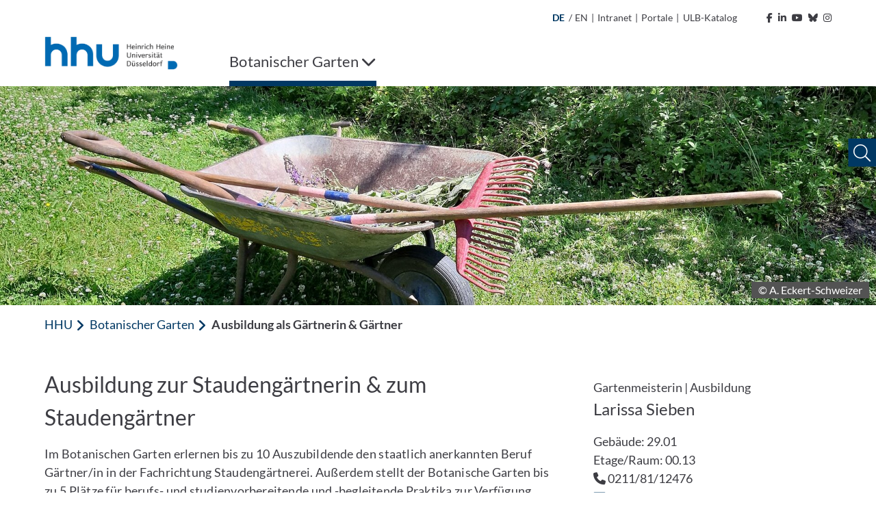

--- FILE ---
content_type: text/html; charset=utf-8
request_url: https://www.botanischergarten.hhu.de/ausbildung-als-gaertnerin-gaertner
body_size: 16620
content:
<!DOCTYPE html>
<html lang="de">
<head>

<meta charset="utf-8">
<!-- 
	********************************************************************************
	*                                                                *****  **     *
	*              TYPO3 by in2code.de - Wir leben TYPO3           ******  ****    *
	*                                                               *****  **      *
	* www.in2code.de / info(at)in2code(dot)de / +49 8031 8873983     *****         *
	*                                                                  **          *
	********************************************************************************

	This website is powered by TYPO3 - inspiring people to share!
	TYPO3 is a free open source Content Management Framework initially created by Kasper Skaarhoj and licensed under GNU/GPL.
	TYPO3 is copyright 1998-2026 of Kasper Skaarhoj. Extensions are copyright of their respective owners.
	Information and contribution at https://typo3.org/
-->


<link rel="icon" href="/_assets/a92153751098915699a1afa17e77f864/Frontend/Images/favicons/favicon-32x32.png" type="image/png">
<title>Ausbildung als Gärtnerin &amp; Gärtner</title>
<meta http-equiv="x-ua-compatible" content="IE=edge">
<meta name="generator" content="TYPO3 CMS">
<meta name="viewport" content="width=device-width, initial-scale=1.0, user-scalable=yes">
<meta name="robots" content="index,follow">
<meta name="twitter:card" content="summary">
<meta name="language" content="de">
<meta name="date" content="2025-10-27">
<meta name="title" content="Ausbildung als Gärtnerin &amp; Gärtner">
<meta name="seiten-id" content="23323">
<meta name="last-modified" content="2025-10-27T07:47:58+01:00">
<meta name="last-generated" content="2026-01-25T03:21:29+01:00">

<link rel="stylesheet" href="/_assets/a92153751098915699a1afa17e77f864/Frontend/Css/bootstrap-grid.min.css?1769179230" media="all">
<link rel="stylesheet" href="/_assets/a92153751098915699a1afa17e77f864/Frontend/Css/bootstrap-reboot.min.css?1769179230" media="all">
<style media="all">
/*<![CDATA[*/
<!-- 
@font-face {
    font-family: "Lato";
    font-style: normal;
    font-weight: 300;
    src: local("Lato Light"), local("Lato-Light"), url('/_assets/a92153751098915699a1afa17e77f864/Frontend/Font/Lato-Light.woff2') format("woff2");
    unicode-range: U+0000-00FF, U+0131, U+0152-0153, U+02BB-02BC, U+02C6, U+02DA, U+02DC, U+2000-206F, U+2074, U+20AC, U+2122, U+2191, U+2193, U+2212, U+2215, U+FEFF, U+FFFD
}

@font-face {
    font-family: "Lato";
    font-style: italic;
    font-weight: 300;
    src: local("Lato Light Italic"), local("Lato-LightItalic"), url('/_assets/a92153751098915699a1afa17e77f864/Frontend/Font/Lato-LightItalic.woff2') format("woff2");
    unicode-range: U+0000-00FF, U+0131, U+0152-0153, U+02BB-02BC, U+02C6, U+02DA, U+02DC, U+2000-206F, U+2074, U+20AC, U+2122, U+2191, U+2193, U+2212, U+2215, U+FEFF, U+FFFD
}

@font-face {
    font-family: "Lato";
    font-style: normal;
    font-weight: 400;
    src: local("Lato Regular"), local("Lato-Regular"), url('/_assets/a92153751098915699a1afa17e77f864/Frontend/Font/Lato-Regular.woff2') format("woff2");
    unicode-range: U+0000-00FF, U+0131, U+0152-0153, U+02BB-02BC, U+02C6, U+02DA, U+02DC, U+2000-206F, U+2074, U+20AC, U+2122, U+2191, U+2193, U+2212, U+2215, U+FEFF, U+FFFD
}

@font-face {
    font-family: "Lato";
    font-style: italic;
    font-weight: 400;
    src: local("Lato Italic"), local("Lato-Italic"), url('/_assets/a92153751098915699a1afa17e77f864/Frontend/Font/Lato-Italic.woff2') format("woff2");
    unicode-range: U+0000-00FF, U+0131, U+0152-0153, U+02BB-02BC, U+02C6, U+02DA, U+02DC, U+2000-206F, U+2074, U+20AC, U+2122, U+2191, U+2193, U+2212, U+2215, U+FEFF, U+FFFD
}

@font-face {
    font-family: "Lato";
    font-style: normal;
    font-weight: 700;
    src: local("Lato Bold"), local("Lato-Bold"), url('/_assets/a92153751098915699a1afa17e77f864/Frontend/Font/Lato-Bold.woff2') format("woff2");
    unicode-range: U+0000-00FF, U+0131, U+0152-0153, U+02BB-02BC, U+02C6, U+02DA, U+02DC, U+2000-206F, U+2074, U+20AC, U+2122, U+2191, U+2193, U+2212, U+2215, U+FEFF, U+FFFD
}

@font-face {
    font-family: "Lato";
    font-style: italic;
    font-weight: 700;
    src: local("Lato Bold Italic"), local("Lato-BoldItalic"), url('/_assets/a92153751098915699a1afa17e77f864/Frontend/Font/Lato-BoldItalic.woff2') format("woff2");
    unicode-range: U+0000-00FF, U+0131, U+0152-0153, U+02BB-02BC, U+02C6, U+02DA, U+02DC, U+2000-206F, U+2074, U+20AC, U+2122, U+2191, U+2193, U+2212, U+2215, U+FEFF, U+FFFD
}

@font-face {
    font-family: "ls_icon";
    src: url('/_assets/a92153751098915699a1afa17e77f864/Frontend/Font/ls_icon.eot?9q85ju');
    src: url('/_assets/a92153751098915699a1afa17e77f864/Frontend/Font/ls_icon.eot?9q85ju#iefix') format("embedded-opentype"), url('/_assets/a92153751098915699a1afa17e77f864/Frontend/Font/ls_icon.ttf?9q85ju') format("truetype"), url('/_assets/a92153751098915699a1afa17e77f864/Frontend/Font/ls_icon.woff?9q85ju') format("woff"), url('/_assets/a92153751098915699a1afa17e77f864/Frontend/Font/ls_icon.svg?9q85ju#ls_icon') format("svg");
    font-weight: normal;
    font-style: normal
}

.frame {
    margin-bottom: 30px
}

.container-fluid {
    padding: 0
}

::selection {
    color: #fff;
    background: #006ab3
}

::-webkit-selection {
    color: #fff;
    background: #006ab3
}

::-moz-selection {
    color: #fff;
    background: #006ab3
}

* {
    letter-spacing: .001rem
}

*.focus {
    outline: 2px solid #a70c0c !important;
    outline-offset: 2px !important
}

body {
    font-family: "Lato", sans-serif;
    font-weight: 400;
    font-size: 1.125rem;
    min-height: 100vh;
    overflow-x: hidden;
    -webkit-font-smoothing: antialiased;
    -moz-osx-font-smoothing: grayscale;
    color: #3d3d43
}

@media (max-width: 767px) {
    body {
        font-size: 1rem
    }
}

body > a.sr-only {
    position: fixed !important;
    top: 0;
    left: 0;
    z-index: 999999
}

img {
    max-width: 100%;
    height: auto
}

a {
    outline: none;
    color: #003863
}

a:hover {
    color: #003863
}

button {
    border-radius: 0;
    border: none;
    outline: none;
    background-color: transparent;
    cursor: pointer
}

button, button:focus {
    outline: none
}

p {
    word-spacing: .016em;
    letter-spacing: .012em
}

p:last-child:last-of-type {
    margin-bottom: 0
}

p.text-left {
    text-align: left
}

p.text-center {
    text-align: center
}

p.text-right {
    text-align: right
}

header {
    word-break: break-word;
    overflow-wrap: break-word
}

h1 {
    font-size: 2.5rem;
    font-weight: 400;
    margin-bottom: 1rem
}

h2 {
    font-size: 2rem;
    font-weight: 400;
    margin-bottom: 1rem
}

h3 {
    font-size: 1.75rem;
    font-weight: 400;
    margin-bottom: 1rem
}

h4 {
    font-size: 1.5rem;
    font-weight: 400;
    margin-bottom: 1rem
}

h5 {
    font-size: 1.375rem;
    font-weight: 400;
    margin-bottom: 1rem
}

h6 {
    font-size: 1.25rem;
    font-weight: 400;
    margin-bottom: 1rem
}

@media (max-width: 767px) {
    h1, h2, h3, h4, h5, h6 {
        margin-bottom: .75rem
    }

    h1 {
        font-size: 2.25rem
    }

    h2 {
        font-size: 1.75rem
    }

    h3 {
        font-size: 1.5rem
    }

    h4 {
        font-size: 1.25rem
    }

    h5 {
        font-size: 1.2rem
    }

    h6 {
        font-size: 1.1rem
    }
}

.hide {
    display: inline-block;
    width: 0;
    height: 0;
    overflow: hidden;
    visibility: hidden;
    opacity: 0
}

#meta {
    max-width: 1180px;
    padding: 0 15px;
    margin: 0 auto;
    text-align: right
}

@media (max-width: 1199px) {
    #meta {
        display: none
    }
}

#meta, #meta a {
    color: #3d3d43;
    font-size: 14px
}

#meta a:hover {
    color: #003863
}

#meta a:hover polygon {
    stroke: #003863
}

#meta a:hover path {
    fill: #003863
}

#meta ul {
    padding: 15px;
    list-style-type: none;
    margin: 0;
    display: inline-block
}

#meta ul li {
    display: inline-block;
    vertical-align: text-bottom
}

#meta ul#metamenu {
    padding-left: 0
}

#meta ul#metamenu li a {
    padding-right: 5px;
    display: inline-block
}

#meta ul#metamenu li a i {
    margin-left: 5px
}

#meta ul#metamenu li a svg {
    width: 16px;
    height: 16px;
    vertical-align: text-bottom;
    margin-left: 1px
}

#meta ul#metamenu li.language {
    margin-right: 2px
}

#meta ul#metamenu li.language.active {
    color: #003863;
    font-weight: bold
}

#meta ul#metamenu li.language a {
    padding-right: 0
}

#meta ul#metamenu li:not(.language) a {
    padding-left: 5px
}

#meta ul#metamenu li:not(.language) a:hover:after {
    color: #003863
}

#meta ul#metamenu li.language + span {
    vertical-align: top
}

#meta ul#socialmedia {
    padding-right: 0
}

#meta ul#socialmedia a {
    padding-left: 5px
}

#header.fixed .header-wrap .desktop-menu > ul > li .overview-wrap {
    width: calc(100% - 30px);
    left: 6px
}

#header.fixed .header-wrap .desktop-menu > ul > li .overview-wrap .overview {
    max-height: calc(100vh - 241px)
}

#header .mobile-menu {
    height: 102px;
    position: relative;
    color: #003863;
    background-color: #fff;
    padding: 15px
}

@media (min-width: 1200px) {
    #header .mobile-menu {
        display: none
    }
}

#header .mobile-menu .left, #header .mobile-menu .left img {
    height: 100%
}

#header .mobile-menu .right {
    position: absolute;
    right: 15px;
    top: 50%;
    transform: translateY(-50%);
    font-size: 30px
}

#header .mobile-menu .right .fa-spinner {
    font-size: 2.75rem;
    margin: 1rem 0;
    animation: rotate 2s linear infinite
}

@keyframes rotate {
    0% {
        transform: rotate(0deg)
    }
    100% {
        transform: rotate(360deg)
    }
}

#header .mobile-menu .right > span {
    position: relative;
    padding-right: 10px;
    float: right
}

#header .mobile-menu .right > span:after {
    content: "";
    display: inline-block;
    border-right: 1px solid #003863;
    height: 30px;
    position: absolute;
    right: 0;
    top: 50%;
    transform: translateY(-50%)
}

#header .mobile-menu .right .burger {
    position: relative;
    float: right;
    height: 30px;
    width: 40px;
    margin-top: 2px;
    margin-left: 10px;
    cursor: pointer;
    transform: rotate(0deg);
    transition: transform .3s ease-in-out
}

#header .mobile-menu .right .burger .sr-close {
    display: none
}

#header .mobile-menu .right .burger.open {
    transform: rotate(90deg)
}

#header .mobile-menu .right .burger.open span:first-of-type {
    top: 50%;
    transform: translate(-50%, -50%) rotate(45deg)
}

#header .mobile-menu .right .burger.open span:nth-of-type(2) {
    opacity: 0;
    height: 0
}

#header .mobile-menu .right .burger.open span:last-of-type {
    top: 50%;
    transform: translate(-50%, -50%) rotate(-45deg)
}

#header .mobile-menu .right .burger.open .sr-open {
    display: none
}

#header .mobile-menu .right .burger.open .sr-close {
    display: inline-block
}

#header .mobile-menu .right .burger span {
    position: absolute;
    left: 50%;
    display: inline-block;
    width: 100%;
    height: 5px;
    background-color: #003863;
    transition: .3s ease-in-out
}

#header .mobile-menu .right .burger span:first-of-type {
    top: 0;
    transform: translateX(-50%)
}

#header .mobile-menu .right .burger span:nth-of-type(2) {
    top: 50%;
    transform: translate(-50%, -50%)
}

#header .mobile-menu .right .burger span:last-of-type {
    top: 100%;
    transform: translate(-50%, -100%)
}

#header .breadcrumb-nav {
    height: 50px;
    background-color: #fff;
    margin: 0 15px;
    text-overflow: ellipsis;
    overflow: hidden;
    color: #003863
}

#header .breadcrumb-nav span {
    line-height: 50px
}

#header .breadcrumb-nav span:first-of-type {
    font-weight: 700
}

#header .breadcrumb-nav span:not(:first-of-type):last-of-type {
    margin-left: 5px
}

#header .breadcrumb-nav span .fa-angle-left {
    font-size: 19px;
    margin-right: 2px;
    vertical-align: text-bottom
}

#header .breadcrumb-nav button {
    color: #003863;
    white-space: nowrap;
    line-height: 50px;
    display: inline-block;
    padding: 0
}

#header .breadcrumb-nav button:hover, #header .breadcrumb-nav button.focus {
    background-color: #003863;
    color: #fff;
    text-decoration: underline
}

#header .breadcrumb-nav button.first {
    font-weight: 700
}

@media (max-width: 767px) {
    #header .breadcrumb-nav span.first:not(.only) {
        display: none
    }

    #header .breadcrumb-nav span.first + .last {
        text-overflow: ellipsis;
        display: block;
        overflow: hidden;
        font-weight: 700
    }
}

#header nav.mobile-navigation {
    background-color: #fff;
    margin-left: 30px;
    position: absolute;
    z-index: 999;
    width: calc(100% - 30px);
    height: calc(100vh - 102px);
    overflow-y: auto;
    left: 0;
    opacity: 1;
    transition: .3s ease-in-out;
    box-shadow: 0 7px 7px -2px rgba(0, 0, 0, .3), 0 -5px 0 0 #fff, -7px 0px 7px -2px rgba(0, 0, 0, .3)
}

@media (min-width: 1200px) {
    #header nav.mobile-navigation {
        display: none
    }
}

#header nav.mobile-navigation *.focus {
    outline: none !important
}

#header nav.mobile-navigation.hidden {
    left: 100%;
    opacity: 0;
    visibility: hidden
}

#header nav.mobile-navigation > ul.navbar-nav {
    position: relative;
    overflow: hidden;
    transition: height .3s ease-in-out
}

#header nav.mobile-navigation > ul.navbar-nav > li ul {
    position: absolute;
    left: 100%;
    top: 0;
    transition: left .3s ease-in-out
}

#header nav.mobile-navigation .breadcrumb-nav:not([data-num="0"]) + ul.navbar-nav > li:not(.open) {
    display: none
}

#header nav.mobile-navigation ul.navbar-nav {
    padding: 0;
    margin: 0;
    list-style: none;
    width: 100%;
    z-index: 1;
    background-color: #fff
}

#header nav.mobile-navigation ul.navbar-nav > li a {
    display: inline-block;
    width: 100%;
    padding: 15px 55px 15px 15px;
    color: #003863;
    background-color: #f1f8fe;
    border-bottom: 1px solid #efefef
}

#header nav.mobile-navigation ul.navbar-nav > li.dropdown .link-wrap button.focus {
    background-color: #003863
}

#header nav.mobile-navigation ul.navbar-nav > li.dropdown .link-wrap button.focus > .fa-chevron-right {
    color: #fff
}

#header nav.mobile-navigation ul.navbar-nav > li .link-wrap:hover a, #header nav.mobile-navigation ul.navbar-nav > li .link-wrap a.focus, #header nav.mobile-navigation ul.navbar-nav > li.active > .link-wrap a {
    color: #fff;
    background-color: #003863;
    border-color: #003863
}

#header nav.mobile-navigation ul.navbar-nav > li .link-wrap:hover a, #header nav.mobile-navigation ul.navbar-nav > li .link-wrap a.focus {
    text-decoration: underline
}

#header nav.mobile-navigation ul.navbar-nav > li .link-wrap a.focus + button i.fa-chevron-right {
    color: #fff
}

#header nav.mobile-navigation ul.navbar-nav > li.current > .link-wrap a {
    color: #fff;
    font-weight: 700;
    background-color: #003863;
    border-color: #003863
}

#header nav.mobile-navigation ul.navbar-nav > li .link-wrap:hover .fa-chevron-right, #header nav.mobile-navigation ul.navbar-nav > li.active > .link-wrap .fa-chevron-right, #header nav.mobile-navigation ul.navbar-nav > li.current > .link-wrap .fa-chevron-right {
    color: #fff !important
}

#header nav.mobile-navigation ul.navbar-nav > li.active > .link-wrap a.focus {
    background-color: #fff;
    color: #003863;
    text-decoration: underline
}

#header nav.mobile-navigation ul.navbar-nav > li.active > .link-wrap a.focus + button i.fa-chevron-right {
    color: #003863 !important
}

#header nav.mobile-navigation ul.navbar-nav > li.active > .link-wrap button.focus {
    background-color: #fff
}

#header nav.mobile-navigation ul.navbar-nav > li.active > .link-wrap button.focus > .fa-chevron-right {
    color: #003863 !important
}

#header nav.mobile-navigation ul.navbar-nav > li.dropdown > .link-wrap {
    position: relative;
    display: inline-block;
    width: 100%
}

#header nav.mobile-navigation ul.navbar-nav > li.dropdown > .link-wrap > button {
    position: absolute;
    top: 0;
    right: 0;
    height: 100%;
    width: 55px
}

#header nav.mobile-navigation ul.navbar-nav > li.dropdown > .link-wrap > button > .fa-chevron-right {
    color: #003863;
    transition: transform .3s ease-in-out
}

#header nav.mobile-navigation ul.navbar-nav > li.dropdown.open > ul.dropdown-menu {
    left: 0
}

#header nav.mobile-navigation ul.navbar-nav li.dropdown.open > span.link-wrap {
    display: none
}

#header nav.mobile-navigation ul.navbar-nav li.dropdown:not(.open) > ul {
    display: none
}

#header nav.mobile-navigation ul.navbar-nav li.dropdown.expanded > ul > li:not(.open) {
    display: none
}

#header nav.mobile-navigation .social-buttons {
    padding: 15px
}

#header nav.mobile-navigation .social-buttons a {
    color: #757575;
    font-size: 30px;
    margin-right: 10px
}

#header nav.mobile-navigation .social-buttons a:hover {
    color: #003863
}

#header nav.mobile-navigation ul.sub-menu {
    padding: 15px;
    list-style: none
}

#header nav.mobile-navigation ul.sub-menu li {
    margin-bottom: 15px
}

#header nav.mobile-navigation ul.sub-menu li a {
    color: #595959
}

#header nav.mobile-navigation ul.sub-menu li a:hover {
    color: #003863
}

#header nav.mobile-navigation ul.sub-menu li.active {
    font-weight: bold;
    color: #003863
}

#header nav.mobile-navigation ul.sub-menu li.active a {
    color: #003863
}

#header nav.mobile-navigation ul.sub-menu li:not(.language) {
    font-size: 0
}

#header nav.mobile-navigation ul.sub-menu li:not(.language) a {
    font-size: 1.125rem
}

#header nav.mobile-navigation ul.sub-menu li.language + span {
    display: none
}

#header nav.mobile-navigation .footer-wrap {
    padding: 15px;
    background-color: #003863
}

#header nav.mobile-navigation ul.footer-menu {
    list-style: none;
    padding: 0
}

#header nav.mobile-navigation ul.footer-menu li {
    margin-bottom: 10px
}

#header nav.mobile-navigation ul.footer-menu li.active {
    text-decoration: underline
}

#header nav.mobile-navigation ul.footer-menu li a {
    color: #fff
}

#header nav.mobile-navigation ul.footer-menu li a:hover {
    text-decoration: underline
}

#header nav.mobile-navigation .copyright {
    color: #003863;
    padding: 15px;
    font-size: 14px
}

#header nav.desktop-menu {
    flex-basis: 90%
}

@media (max-width: 1199px) {
    #header nav.desktop-menu {
        display: none
    }
}

#header nav.desktop-menu .fa-spinner {
    font-size: 2.75rem;
    margin: 1rem 0;
    animation: rotate 2s linear infinite
}

@keyframes rotate {
    0% {
        transform: rotate(0deg)
    }
    100% {
        transform: rotate(360deg)
    }
}

#header nav.desktop-menu > ul {
    width: 100%;
    display: inline-block;
    list-style-type: none;
    padding: 0;
    margin: 0
}

#header nav.desktop-menu > ul > li {
    display: inline-block;
    margin-right: 20px;
}

#header nav.desktop-menu > ul > li ul > li.dropdown:after {
    content: "";
    width: 50px;
    height: 57px;
    position: absolute;
    left: calc(33.3333333% - 15px)
}

@-moz-document url-prefix() {
    #header nav.desktop-menu > ul > li ul > li.dropdown:after {
        transform: translateY(-100%)
    }
}

@media not all and (min-resolution: 0.001dpcm) {
    @supports (-webkit-appearance: none) {
        #header nav.desktop-menu > ul > li ul > li.dropdown:after {
            transform: translateY(-100%)
        }
    }
}

#header nav.desktop-menu > ul > li ul > li:hover > ul.dropdown-menu {
    display: block !important;
    z-index: 2 !important
}

#header nav.desktop-menu > ul > li > .link-wrap button {
    color: #3d3d43;
    padding: 20px 0;
    display: inline-block;
    font-size: 22px;
    text-decoration: none
}

#header nav.desktop-menu > ul > li:last-of-type:not(:first-of-type) {
    float: right;
    margin-right: 0;
    margin-left: 4rem
}

#header nav.desktop-menu > ul > li:last-of-type:not(:first-of-type) .fa-chevron-down {
    margin-left: 15px
}

#header nav.desktop-menu > ul > li:last-of-type:not(:first-of-type).open > .link-wrap > button .fa-chevron-down {
    transform: rotate(180deg)
}

#header nav.desktop-menu > ul > li .overview-wrap {
    display: none;
    width: 100%;
    min-height: 64vh;
    position: absolute;
    left: 0;
    top: 100%;
    z-index: 999;
    padding: 0;
    margin: 0;
    background-color: #f1f8fe;
    box-shadow: 0 10px 5px 5px rgba(0, 0, 0, .1)
}

#header nav.desktop-menu > ul > li .overview-wrap *.focus {
    outline: none !important
}

#header nav.desktop-menu > ul > li .overview-wrap a.main-link {
    color: #003863;
    display: inline-block;
    padding: 11px 15px;
    position: absolute;
    top: 0;
    left: 30px;
    font-size: 18px;
    font-weight: bold
}

#header nav.desktop-menu > ul > li .overview-wrap a.main-link:hover, #header nav.desktop-menu > ul > li .overview-wrap a.main-link.focus {
    color: #fff;
    background-color: #003863
}

#header nav.desktop-menu > ul > li .overview-wrap button.close-menu {
    display: inline-block;
    position: absolute;
    right: 0;
    top: 0;
    padding: 10px;
    font-size: 30px;
    line-height: 20px;
    color: #003863
}

#header nav.desktop-menu > ul > li .overview-wrap button.close-menu:hover, #header nav.desktop-menu > ul > li .overview-wrap button.close-menu:focus {
    color: #fff;
    background-color: #003863
}

#header nav.desktop-menu > ul > li .overview-wrap button.close-menu .fa-times {
    width: 30px;
    height: 30px;
    text-align: center
}

#header nav.desktop-menu > ul > li .overview-wrap .overview {
    margin: 50px 30px 50px 15px;
    display: flex;
    flex-basis: 100%;
    width: 100%;
    overflow-x: hidden;
    min-height: calc(64vh - 100px);
    max-height: calc(100vh - 344px)
}

#header nav.desktop-menu > ul > li .overview-wrap .overview > ul.dropdown-menu {
    position: relative;
    list-style-type: none;
    flex-basis: 100%;
    width: 100%;
    padding-left: 15px;
    margin: 0
}

#header nav.desktop-menu > ul > li .overview-wrap .overview > ul.dropdown-menu[style*="left: -33.3"] > li:not(.open), #header nav.desktop-menu > ul > li .overview-wrap .overview > ul.dropdown-menu[style*="left: -33.3"] > li.open > .link-wrap {
    display: none
}

#header nav.desktop-menu > ul > li .overview-wrap .overview > ul.dropdown-menu[style*="left: -66.6"] > li:not(.open), #header nav.desktop-menu > ul > li .overview-wrap .overview > ul.dropdown-menu[style*="left: -66.6"] > li.open > .link-wrap, #header nav.desktop-menu > ul > li .overview-wrap .overview > ul.dropdown-menu[style*="left: -66.6"] > li.open > ul > li:not(.open), #header nav.desktop-menu > ul > li .overview-wrap .overview > ul.dropdown-menu[style*="left: -66.6"] > li.open > ul > li.open > .link-wrap {
    display: none
}

#header nav.desktop-menu > ul > li .overview-wrap .overview > ul.dropdown-menu > li {
    width: calc(33.3333333% - 20px)
}

#header nav.desktop-menu > ul > li .overview-wrap .overview > ul.dropdown-menu > li .link-wrap {
    position: relative;
    display: inline-block;
    width: 100%
}

#header nav.desktop-menu > ul > li .overview-wrap .overview > ul.dropdown-menu > li .link-wrap a {
    display: inline-block;
    width: 100%;
    padding: 15px 50px 15px 15px;
    color: #003863;
    font-size: 18px
}

#header nav.desktop-menu > ul > li .overview-wrap .overview > ul.dropdown-menu > li .link-wrap a:hover, #header nav.desktop-menu > ul > li .overview-wrap .overview > ul.dropdown-menu > li .link-wrap a.focus {
    text-decoration: underline;
    background-color: #003863;
    color: #fff
}

#header nav.desktop-menu > ul > li .overview-wrap .overview > ul.dropdown-menu > li .link-wrap a[href="#"] {
    cursor: default;
    pointer-events: none
}

#header nav.desktop-menu > ul > li .overview-wrap .overview > ul.dropdown-menu > li .link-wrap a[href="#"]:hover, #header nav.desktop-menu > ul > li .overview-wrap .overview > ul.dropdown-menu > li .link-wrap a[href="#"].focus {
    text-decoration: none
}

#header nav.desktop-menu > ul > li .overview-wrap .overview > ul.dropdown-menu > li .link-wrap .fa-chevron-right {
    position: absolute;
    top: 0;
    right: 0;
    background-color: #f1f8fe;
    color: #003863;
    padding: 18px;
    width: 50px;
    height: 100%;
    text-align: center;
    min-height: 100%;
    border: none;
    outline: none;
    z-index: 1
}

#header nav.desktop-menu > ul > li .overview-wrap .overview > ul.dropdown-menu > li .link-wrap .fa-chevron-right:after {
    content: "";
    position: absolute;
    left: 0;
    top: 50%;
    transform: translateY(-50%);
    width: 1px;
    height: 100%;
    background-color: #fff;
    display: none
}

#header nav.desktop-menu > ul > li .overview-wrap .overview > ul.dropdown-menu > li .link-wrap .fa-chevron-right:before {
    display: inline-block
}

#header nav.desktop-menu > ul > li .overview-wrap .overview > ul.dropdown-menu > li .link-wrap .fa-chevron-right:hover, #header nav.desktop-menu > ul > li .overview-wrap .overview > ul.dropdown-menu > li .link-wrap .fa-chevron-right.focus {
    background-color: #003863;
    color: #fff;
    box-shadow: inset 0 0 0 #003863
}

#header nav.desktop-menu > ul > li .overview-wrap .overview > ul.dropdown-menu > li .link-wrap .fa-chevron-right:hover:after, #header nav.desktop-menu > ul > li .overview-wrap .overview > ul.dropdown-menu > li .link-wrap .fa-chevron-right.focus:after {
    display: none
}

#header nav.desktop-menu > ul > li .overview-wrap .overview > ul.dropdown-menu > li ul {
    display: none;
    list-style-type: none;
    padding-left: 15px;
    margin: 0;
    position: absolute;
    left: calc(33.3333333% + 5px);
    top: 0;
    z-index: 1;
    width: 100%;
    height: 100%;
    box-shadow: inset 2px 0 0 0 #003863;
    background-color: #f1f8fe
}

#header nav.desktop-menu > ul > li .overview-wrap .overview > ul.dropdown-menu > li ul li {
    width: calc(33.3333333% - 20px)
}

#header nav.desktop-menu > ul > li .overview-wrap .overview > ul.dropdown-menu li.open > ul.dropdown-menu {
    display: block
}

#header nav.desktop-menu > ul > li .overview-wrap .overview > ul.dropdown-menu li.open > .link-wrap a {
    background-color: #003863;
    color: #fff
}

#header nav.desktop-menu > ul > li .overview-wrap .overview > ul.dropdown-menu li.open > .link-wrap .fa-chevron-right {
    color: #fff
}

#header nav.desktop-menu > ul > li .overview-wrap .overview > ul.dropdown-menu li.open > .link-wrap .fa-chevron-right:after {
    display: inline-block
}

#header nav.desktop-menu > ul > li .overview-wrap .overview > ul.dropdown-menu li.open > .link-wrap .fa-chevron-right:before {
    transform: rotate(180deg)
}

#header nav.desktop-menu > ul > li .overview-wrap .overview > ul.dropdown-menu li.active > .link-wrap a, #header nav.desktop-menu > ul > li .overview-wrap .overview > ul.dropdown-menu li.active > .link-wrap .fa-chevron-right, #header nav.desktop-menu > ul > li .overview-wrap .overview > ul.dropdown-menu li.open > .link-wrap a, #header nav.desktop-menu > ul > li .overview-wrap .overview > ul.dropdown-menu li.open > .link-wrap .fa-chevron-right {
    background-color: #003863;
    color: #fff
}

#header nav.desktop-menu > ul > li .overview-wrap .overview > ul.dropdown-menu li.active > .link-wrap a:after, #header nav.desktop-menu > ul > li .overview-wrap .overview > ul.dropdown-menu li.active > .link-wrap .fa-chevron-right:after, #header nav.desktop-menu > ul > li .overview-wrap .overview > ul.dropdown-menu li.open > .link-wrap a:after, #header nav.desktop-menu > ul > li .overview-wrap .overview > ul.dropdown-menu li.open > .link-wrap .fa-chevron-right:after {
    display: inline-block
}

#header nav.desktop-menu > ul > li .overview-wrap .overview > ul.dropdown-menu li.active > .link-wrap a:hover, #header nav.desktop-menu > ul > li .overview-wrap .overview > ul.dropdown-menu li.active > .link-wrap a.focus, #header nav.desktop-menu > ul > li .overview-wrap .overview > ul.dropdown-menu li.open > .link-wrap a:hover, #header nav.desktop-menu > ul > li .overview-wrap .overview > ul.dropdown-menu li.open > .link-wrap a.focus {
    background-color: #fff;
    color: #003863
}

#header nav.desktop-menu > ul > li .overview-wrap .overview > ul.dropdown-menu li.active > .link-wrap .fa-chevron-right:hover, #header nav.desktop-menu > ul > li .overview-wrap .overview > ul.dropdown-menu li.active > .link-wrap .fa-chevron-right.focus, #header nav.desktop-menu > ul > li .overview-wrap .overview > ul.dropdown-menu li.open > .link-wrap .fa-chevron-right:hover, #header nav.desktop-menu > ul > li .overview-wrap .overview > ul.dropdown-menu li.open > .link-wrap .fa-chevron-right.focus {
    background-color: #fff;
    color: #003863
}

#header nav.desktop-menu > ul > li .overview-wrap .overview > ul.dropdown-menu li.active > .link-wrap .fa-chevron-right:hover:after, #header nav.desktop-menu > ul > li .overview-wrap .overview > ul.dropdown-menu li.active > .link-wrap .fa-chevron-right.focus:after, #header nav.desktop-menu > ul > li .overview-wrap .overview > ul.dropdown-menu li.open > .link-wrap .fa-chevron-right:hover:after, #header nav.desktop-menu > ul > li .overview-wrap .overview > ul.dropdown-menu li.open > .link-wrap .fa-chevron-right.focus:after {
    display: none
}

#header nav.desktop-menu > ul > li .overview-wrap .overview > ul.dropdown-menu li > .link-wrap a + .fa-chevron-right:before {
    animation: rattle .3s ease-in-out
}

@keyframes rattle {
    0% {
        margin-right: 0
    }
    50% {
        margin-right: -5px
    }
    100% {
        margin-right: 0
    }
}

#header nav.desktop-menu > ul > li.open > .overview-wrap {
    display: flex
}

#header nav.desktop-menu > ul > li.open > .link-wrap button {
    box-shadow: inset 0 -8px 0 0 #003863
}

#header nav.desktop-menu > ul > li:hover > .link-wrap button, #header nav.desktop-menu > ul > li.active > .link-wrap button, #header nav.desktop-menu > ul > li:focus > .link-wrap button {
    box-shadow: inset 0 -8px 0 0 #003863
}

#header nav.desktop-menu > ul li > .link-wrap > button .sr-open {
    display: inline-block
}

#header nav.desktop-menu > ul li > .link-wrap > button .sr-close {
    display: none
}

#header nav.desktop-menu > ul li.open > .link-wrap > button .sr-open {
    display: none
}

#header nav.desktop-menu > ul li.open > .link-wrap > button .sr-close {
    display: inline-block
}

#header {
    max-width: 1180px;
    padding: 0 15px;
    margin: 0 auto 0;
    position: relative;
    background-color: #fff
}

#header .header-wrap {
    position: relative
}

#header .header-wrap .logo {
    margin-bottom: 0;
    height: 57px
}

@media (max-width: 1199px) {
    #header .header-wrap .logo {
        display: none
    }
}

#header .header-wrap .logo a {
    display: inline-block
}

#header .header-wrap .logo img {
    max-height: 54px;
    width: auto;
    transition: max-height .3s ease-in-out
}

#header .header-wrap .logo .right img {
    right: 0
}

#header .header-wrap .logo2 img {
    max-height: 100px;
    width: auto
}

#header.fixed {
    position: fixed;
    z-index: 1000;
    top: 0;
    left: 0;
    width: 100vw;
    max-width: none;
    margin-top: 0;
    padding: 0;
    transition: box-shadow .3s ease-in-out;
    box-shadow: 0 10px 5px -5px rgba(0, 0, 0, .1)
}

#header.fixed .header-wrap {
    max-width: 1180px;
    padding: 0 24px 0 6px;
    margin: 30px auto 0;
    position: relative
}

#header.fixed + #body {
    margin-top: 74px
}

@media (max-width: 1199px) {
    #header {
        position: fixed;
        z-index: 999;
        top: 0;
        left: 0;
        width: 100vw;
        max-width: none;
        margin-top: 0;
        padding: 0;
        box-shadow: 0 0 5px 5px rgba(0, 0, 0, .1)
    }

    #header .header-wrap {
        max-width: 1180px;
        padding: 0 15px 0 0 !important;
        margin: 0 auto !important
    }

    #header + #body {
        margin-top: 102px !important
    }
}

@media (min-width: 1200px) {
    #header .header-wrap {
        display: flex
    }

    #header .header-wrap .logo {
        margin-right: 75px;
        flex-basis: 20%
    }
}
-->
/*]]>*/
</style>

<link rel="stylesheet" href="/typo3temp/assets/css/7015c8c4ac5ff815b57530b221005fc6.css?1769179588" media="all">
<link rel="stylesheet" href="/_assets/a92153751098915699a1afa17e77f864/Frontend/Css/styles.min.css?1769179231" media="all">
<link rel="stylesheet" href="/_assets/a92153751098915699a1afa17e77f864/Frontend/Css/print.min.css?1769179231" media="all">
<link rel="stylesheet" href="/_assets/a92153751098915699a1afa17e77f864/Frontend/Css/video-js.min.css?1769179231" media="all">
<link rel="stylesheet" href="/_assets/a92153751098915699a1afa17e77f864/Frontend/Css/fontawesome/css/all.css?1769179230" media="all">
<link rel="stylesheet" href="/_assets/a92153751098915699a1afa17e77f864/Frontend/Css/fontawesome6/css/all.min.css?1769179231" media="all">
<link rel="stylesheet" href="/_assets/a92153751098915699a1afa17e77f864/Frontend/Css/jquery.fancybox.min.css?1769179231" media="all">


<script src="/_assets/a92153751098915699a1afa17e77f864/Frontend/JavaScript/jquery-3.3.1.min.js?1769179231"></script>
<script src="/_assets/a92153751098915699a1afa17e77f864/Frontend/JavaScript/disclaimer.js?1769179231"></script>
<script src="/_assets/a92153751098915699a1afa17e77f864/Frontend/JavaScript/modernizr-custom.js?1769179231"></script>



<link rel="apple-touch-icon" sizes="180x180" href="EXT:in2template/Resources/Public/Frontend/Images/favicons/apple-touch-icon.png">
       <link rel="icon" type="image/png" sizes="32x32" href="EXT:in2template/Resources/Public/Frontend/Images/favicons/favicon-32x32.png">
       <link rel="icon" type="image/png" sizes="16x16" href="EXT:in2template/Resources/Public/Frontend/Images/favicons/favicon-16x16.png">
       <link rel="mask-icon" href="EXT:in2template/Resources/Public/Frontend/Images/favicons/safari-pinned-tab.svg" color="#006ab3">
<link rel="canonical" href="https://www.botanischergarten.hhu.de/ausbildung-als-gaertnerin-gaertner"/>

<link rel="alternate" hreflang="de" href="https://www.botanischergarten.hhu.de/ausbildung-als-gaertnerin-gaertner"/>
<link rel="alternate" hreflang="en" href="https://www.botanischergarten.hhu.de/en/gardening-apprenticeships"/>
<link rel="alternate" hreflang="x-default" href="https://www.botanischergarten.hhu.de/ausbildung-als-gaertnerin-gaertner"/>
</head>
<body data-page-identifier="23323" class="">






<a href="#content" class="sr-only sr-only-focusable">
    Zum Inhalt springen
</a>
<a href="#searchanchor" class="sr-only sr-only-focusable">
    Zur Suche springen
</a>

<div id="page" class="layout1">

    <div id="meta" role="navigation" aria-label="Metanavigation">
        <ul id="metamenu">
            
	<li class="language de active"><span style="text-transform: uppercase">de</span></li><span class="px-1" aria-hidden="true">/</span><li class="language en"><a href="/en/gardening-apprenticeships"><span style="text-transform: uppercase">en</span></a></li>


            
	<li class="">|<a href="https://www.intranet.hhu.de/" title="Intranet">Intranet</a></li><li class="">|<a href="https://portale.hhu.de" title="Portale">Portale</a></li><li class="">|<a href="https://katalog.ulb.hhu.de" title="ULB-Katalog">ULB-Katalog</a></li>


        </ul>

        <ul id="socialmedia">
            
	<li>
		<a href="https://www.facebook.com/HHU.de/" target="_blank" title="">
			<span class="sr-only" lang="en"></span>
			<i class="fab fa-facebook-f" aria-hidden="true"></i>
		</a>
	</li>

	<li>
		<a href="https://www.linkedin.com/school/heinrich-heine-universitat-dusseldorf/" target="_blank" title="">
			<span class="sr-only" lang="en"></span>
			<i class="fab fa-linkedin-in" aria-hidden="true"></i>
		</a>
	</li>

	<li>
		<a href="https://www.youtube.com/channel/UCz78Aka2Ukfo2S5KfXApTiw" target="_blank" title="">
			<span class="sr-only" lang="en"></span>
			<i class="fab fa-youtube" aria-hidden="true"></i>
		</a>
	</li>

	<li>
		<a href="https://bsky.app/profile/hhu.de" target="_blank" title="">
			<span class="sr-only" lang="en"></span>
			<i class="fab fa-bluesky" aria-hidden="true"></i>
		</a>
	</li>

	<li>
		<a href="https://www.instagram.com/hhu_de/" target="_blank" title="">
			<span class="sr-only" lang="en"></span>
			<i class="fab fa-instagram" aria-hidden="true"></i>
		</a>
	</li>


        </ul>
    </div>

    <header id="header">
        <div class="header-wrap">
            <div class="logo">
    <a href="https://www.hhu.de/">
		<img src="/_assets/a92153751098915699a1afa17e77f864/Frontend/Images/hhu_logo.png"
				 alt="Logo Heinrich-Heine-Universität Düsseldorf"/>
	</a>
</div>


            <div class="mobile-menu">
	<div class="left">
        <a href="https://www.hhu.de/">
			<img src="/_assets/a92153751098915699a1afa17e77f864/Frontend/Images/hhu_logo_mobil.png"
					 alt="Logo Heinrich-Heine-Universität Düsseldorf">
		</a>
	</div>
	<div class="right">
		<button type="button" class="burger" aria-expanded="false">
			<div class="sr-only sr-open">
				
			</div>
			<div class="sr-only sr-close">
				
			</div>
			<span></span>
			<span></span>
			<span></span>
		</button>
	</div>
</div>
<nav class="mobile-navigation hidden" aria-label="Mobile Navigation">
	
		<div class="breadcrumb-nav"><span>Willkommen!</span></div>

		<ul class="navbar-nav">
			
				<li class="nav-item active dropdown">
					<span class="link-wrap">
						<a href="/" id="nav-mobile-item-19032" class="nav-link dropdown-toggle">
							<span class="nav-link-text">Botanischer Garten</span>
						</a>
						<button type="button" aria-haspopup="true" aria-expanded="false"><i class="fa fa-chevron-right" aria-hidden="true"></i><span class="sr-only">Nächste Ebene öffnen</span></button>
					</span>
					
	
		<ul class="navbar-nav dropdown-menu" aria-labelledby="nav-mobile-item-19032">
			
				<li class="nav-item">
                    <span class="link-wrap">
                        <a href="/aktuelles-1" id="nav-mobile-item-174672" class="nav-link">
                            <span class="dropdown-text">Aktuelles</span>
											</a>
											
                    </span>
					
	

				</li>
			
				<li class="nav-item dropdown">
                    <span class="link-wrap">
                        <a href="/besucherinformation" id="nav-mobile-item-19033" class="nav-link dropdown-toggle">
                            <span class="dropdown-text">Besucherinformation</span>
											</a>
											<button type="button" aria-haspopup="true" aria-expanded="false"><i class="fa fa-chevron-right" aria-hidden="true"></i><span class="sr-only">Nächste Ebene öffnen</span></button>
                    </span>
					
	
		<ul class="navbar-nav dropdown-menu" aria-labelledby="nav-mobile-item-19033">
			
				<li class="nav-item">
                    <span class="link-wrap">
                        <a href="/besucherinformation/der-botanische-garten" id="nav-mobile-item-195334" class="nav-link">
                            <span class="dropdown-text">Der Botanische Garten</span>
											</a>
											
                    </span>
					
	

				</li>
			
		</ul>
	

				</li>
			
				<li class="nav-item dropdown">
                    <span class="link-wrap">
                        <a href="/fuehrungen-kinder-uni" id="nav-mobile-item-19034" class="nav-link dropdown-toggle">
                            <span class="dropdown-text">Führungen, Grüne Schule &amp; Kinder-Uni</span>
											</a>
											<button type="button" aria-haspopup="true" aria-expanded="false"><i class="fa fa-chevron-right" aria-hidden="true"></i><span class="sr-only">Nächste Ebene öffnen</span></button>
                    </span>
					
	
		<ul class="navbar-nav dropdown-menu" aria-labelledby="nav-mobile-item-19034">
			
				<li class="nav-item dropdown">
                    <span class="link-wrap">
                        <a href="/fuehrungen-gruene-schule-kinder-uni/fuehrungen" id="nav-mobile-item-22097" class="nav-link dropdown-toggle">
                            <span class="dropdown-text">Führungen</span>
											</a>
											<button type="button" aria-haspopup="true" aria-expanded="false"><i class="fa fa-chevron-right" aria-hidden="true"></i><span class="sr-only">Nächste Ebene öffnen</span></button>
                    </span>
					
	
		<ul class="navbar-nav dropdown-menu" aria-labelledby="nav-mobile-item-22097">
			
				<li class="nav-item">
                    <span class="link-wrap">
                        <a href="/gruene-schule/gruene-schule/alle-themen-im-ueberblick" id="nav-mobile-item-45474" class="nav-link">
                            <span class="dropdown-text">Schwerpunkte für die Führungen</span>
											</a>
											
                    </span>
					
	

				</li>
			
				<li class="nav-item">
                    <span class="link-wrap">
                        <a href="/freundeskreis/freundeskreis-veranstaltungen-im-jahresablauf" id="nav-mobile-item-45858" class="nav-link">
                            <span class="dropdown-text">Weitere Führungen finden Sie im Veranstaltungsprogramm des Freundeskreises</span>
											</a>
											
                    </span>
					
	

				</li>
			
		</ul>
	

				</li>
			
				<li class="nav-item dropdown">
                    <span class="link-wrap">
                        <a href="/fuehrungen-gruene-schule-kinder-uni/gruene-schule" id="nav-mobile-item-22167" class="nav-link dropdown-toggle">
                            <span class="dropdown-text">Grüne Schule</span>
											</a>
											<button type="button" aria-haspopup="true" aria-expanded="false"><i class="fa fa-chevron-right" aria-hidden="true"></i><span class="sr-only">Nächste Ebene öffnen</span></button>
                    </span>
					
	
		<ul class="navbar-nav dropdown-menu" aria-labelledby="nav-mobile-item-22167">
			
				<li class="nav-item dropdown">
                    <span class="link-wrap">
                        <a href="/fuehrungen-gruene-schule-kinder-uni/gruene-schule/fuehrungen-fuer-schuelerinnen-und-schueler" id="nav-mobile-item-165589" class="nav-link dropdown-toggle">
                            <span class="dropdown-text">Führungen für Schülerinnen und Schüler</span>
											</a>
											<button type="button" aria-haspopup="true" aria-expanded="false"><i class="fa fa-chevron-right" aria-hidden="true"></i><span class="sr-only">Nächste Ebene öffnen</span></button>
                    </span>
					
	
		<ul class="navbar-nav dropdown-menu" aria-labelledby="nav-mobile-item-165589">
			
				<li class="nav-item">
                    <span class="link-wrap">
                        <a href="/fuehrungen-gruene-schule-kinder-uni/fuehrungen/themenkatalog-fuer-fuehrungen" id="nav-mobile-item-96490" class="nav-link">
                            <span class="dropdown-text">Folgende Themen können gewählt werden:</span>
											</a>
											
                    </span>
					
	

				</li>
			
		</ul>
	

				</li>
			
				<li class="nav-item">
                    <span class="link-wrap">
                        <a href="/fuehrungen-gruene-schule-kinder-uni/gruene-schule/workshops-kinder-entdecken-die-natur" id="nav-mobile-item-67635" class="nav-link">
                            <span class="dropdown-text">Workshops – Kinder entdecken die Natur</span>
											</a>
											
                    </span>
					
	

				</li>
			
		</ul>
	

				</li>
			
				<li class="nav-item">
                    <span class="link-wrap">
                        <a href="/fuehrungen-gruene-schule-kinder-uni/ferienprogramm-workshops-im-rahmen-der-kinder-uni" id="nav-mobile-item-133946" class="nav-link">
                            <span class="dropdown-text">Ferienprogramm: Veranstaltungen im Rahmen der Kinder-Uni</span>
											</a>
											
                    </span>
					
	

				</li>
			
		</ul>
	

				</li>
			
				<li class="nav-item dropdown">
                    <span class="link-wrap">
                        <a href="/ueber-uns" id="nav-mobile-item-44663" class="nav-link dropdown-toggle">
                            <span class="dropdown-text">Über uns</span>
											</a>
											<button type="button" aria-haspopup="true" aria-expanded="false"><i class="fa fa-chevron-right" aria-hidden="true"></i><span class="sr-only">Nächste Ebene öffnen</span></button>
                    </span>
					
	
		<ul class="navbar-nav dropdown-menu" aria-labelledby="nav-mobile-item-44663">
			
				<li class="nav-item">
                    <span class="link-wrap">
                        <a href="/ueber-uns/das-garten-team" id="nav-mobile-item-19042" class="nav-link">
                            <span class="dropdown-text">Das Garten-Team</span>
											</a>
											
                    </span>
					
	

				</li>
			
				<li class="nav-item">
                    <span class="link-wrap">
                        <a href="/forschung-lehre/die-pflanzen-sammlungen" id="nav-mobile-item-167760" class="nav-link">
                            <span class="dropdown-text">Die Pflanzensammlungen</span>
											</a>
											
                    </span>
					
	

				</li>
			
				<li class="nav-item">
                    <span class="link-wrap">
                        <a href="/ueber-uns/ehrenamt-im-botanischen-garten" id="nav-mobile-item-19043" class="nav-link">
                            <span class="dropdown-text">Ehrenamt im Botanischen Garten</span>
											</a>
											
                    </span>
					
	

				</li>
			
				<li class="nav-item dropdown">
                    <span class="link-wrap">
                        <a href="/ueber-uns/der-botanische-garten-der-hhu" id="nav-mobile-item-161858" class="nav-link dropdown-toggle">
                            <span class="dropdown-text">Der Botanische Garten der HHU</span>
											</a>
											<button type="button" aria-haspopup="true" aria-expanded="false"><i class="fa fa-chevron-right" aria-hidden="true"></i><span class="sr-only">Nächste Ebene öffnen</span></button>
                    </span>
					
	
		<ul class="navbar-nav dropdown-menu" aria-labelledby="nav-mobile-item-161858">
			
				<li class="nav-item">
                    <span class="link-wrap">
                        <a href="/ueber-uns/der-botanische-garten-der-hhu/das-freiland" id="nav-mobile-item-167301" class="nav-link">
                            <span class="dropdown-text">Das Freiland</span>
											</a>
											
                    </span>
					
	

				</li>
			
				<li class="nav-item dropdown">
                    <span class="link-wrap">
                        <a href="/ueber-uns/der-botanische-garten-der-hhu/das-kuppelgewaechshaus" id="nav-mobile-item-22093" class="nav-link dropdown-toggle">
                            <span class="dropdown-text">Das Kuppelgewächshaus</span>
											</a>
											<button type="button" aria-haspopup="true" aria-expanded="false"><i class="fa fa-chevron-right" aria-hidden="true"></i><span class="sr-only">Nächste Ebene öffnen</span></button>
                    </span>
					
	
		<ul class="navbar-nav dropdown-menu" aria-labelledby="nav-mobile-item-22093">
			
				<li class="nav-item">
                    <span class="link-wrap">
                        <a href="/ueber-uns/der-botanische-garten-der-hhu/das-kuppelgewaechshaus/zur-architektur-euklid-und-die-kuppel" id="nav-mobile-item-169208" class="nav-link">
                            <span class="dropdown-text">Zur Architektur: Euklid und die Kuppel</span>
											</a>
											
                    </span>
					
	

				</li>
			
		</ul>
	

				</li>
			
				<li class="nav-item dropdown">
                    <span class="link-wrap">
                        <a href="/ueber-uns/der-botanische-garten-der-hhu/suedafrika-haus" id="nav-mobile-item-22094" class="nav-link dropdown-toggle">
                            <span class="dropdown-text">Südafrika-Haus</span>
											</a>
											<button type="button" aria-haspopup="true" aria-expanded="false"><i class="fa fa-chevron-right" aria-hidden="true"></i><span class="sr-only">Nächste Ebene öffnen</span></button>
                    </span>
					
	
		<ul class="navbar-nav dropdown-menu" aria-labelledby="nav-mobile-item-22094">
			
				<li class="nav-item">
                    <span class="link-wrap">
                        <a href="/ueber-uns/der-botanische-garten-der-hhu/suedafrika-haus/suedafrika-flora-geologie-klima" id="nav-mobile-item-168867" class="nav-link">
                            <span class="dropdown-text">Südafrika – Flora, Geologie &amp; Klima</span>
											</a>
											
                    </span>
					
	

				</li>
			
		</ul>
	

				</li>
			
				<li class="nav-item">
                    <span class="link-wrap">
                        <a href="/ueber-uns/der-botanische-garten-der-hhu/orangerie" id="nav-mobile-item-22095" class="nav-link">
                            <span class="dropdown-text">Orangerie</span>
											</a>
											
                    </span>
					
	

				</li>
			
				<li class="nav-item">
                    <span class="link-wrap">
                        <a href="/ueber-uns/der-botanische-garten-der-hhu/die-namen-der-pflanzen" id="nav-mobile-item-119843" class="nav-link">
                            <span class="dropdown-text">Die Namen der Pflanzen</span>
											</a>
											
                    </span>
					
	

				</li>
			
				<li class="nav-item">
                    <span class="link-wrap">
                        <a href="/ueber-uns/der-botanische-garten-der-hhu/die-verwandtschaft-der-pflanzen" id="nav-mobile-item-120095" class="nav-link">
                            <span class="dropdown-text">Die Verwandtschaft der Pflanzen</span>
											</a>
											
                    </span>
					
	

				</li>
			
				<li class="nav-item dropdown">
                    <span class="link-wrap">
                        <a href="/ueber-uns/der-botanische-garten-der-hhu/erlebnis-garten" id="nav-mobile-item-57860" class="nav-link dropdown-toggle">
                            <span class="dropdown-text">Erlebnis Garten</span>
											</a>
											<button type="button" aria-haspopup="true" aria-expanded="false"><i class="fa fa-chevron-right" aria-hidden="true"></i><span class="sr-only">Nächste Ebene öffnen</span></button>
                    </span>
					
	
		<ul class="navbar-nav dropdown-menu" aria-labelledby="nav-mobile-item-57860">
			
				<li class="nav-item">
                    <span class="link-wrap">
                        <a href="/ueber-uns/der-botanische-garten-der-hhu/erlebnis-garten/rezension-von-prof-dr-thomas-stuetzel-direktor-des-botanischen-gartens-der-ruhr-universitaet-bochum" id="nav-mobile-item-58609" class="nav-link">
                            <span class="dropdown-text">Rezension von Prof. Dr. Thomas Stützel (Direktor des Botanischen Gartens der Ruhr-Universität Bochum)</span>
											</a>
											
                    </span>
					
	

				</li>
			
		</ul>
	

				</li>
			
		</ul>
	

				</li>
			
				<li class="nav-item">
                    <span class="link-wrap">
                        <a href="/ueber-uns/videos-aus-dem-botanischen-garten" id="nav-mobile-item-169319" class="nav-link">
                            <span class="dropdown-text">Videos aus dem Botanischen Garten</span>
											</a>
											
                    </span>
					
	

				</li>
			
				<li class="nav-item">
                    <span class="link-wrap">
                        <a href="/ueber-uns/daten-zahlen" id="nav-mobile-item-169334" class="nav-link">
                            <span class="dropdown-text">Daten &amp; Zahlen</span>
											</a>
											
                    </span>
					
	

				</li>
			
				<li class="nav-item">
                    <span class="link-wrap">
                        <a href="/ueber-uns/der-garten-im-mai" id="nav-mobile-item-173841" class="nav-link">
                            <span class="dropdown-text">Der Garten im Mai</span>
											</a>
											
                    </span>
					
	

				</li>
			
				<li class="nav-item">
                    <span class="link-wrap">
                        <a href="/ueber-uns/botanische-besonderheiten-im-kuppelgewaechshaus" id="nav-mobile-item-174604" class="nav-link">
                            <span class="dropdown-text">Botanische Besonderheiten im Kuppelgewächshaus</span>
											</a>
											
                    </span>
					
	

				</li>
			
				<li class="nav-item">
                    <span class="link-wrap">
                        <a href="/ueber-uns/audioguide-fuer-den-botanischen-garten" id="nav-mobile-item-174674" class="nav-link">
                            <span class="dropdown-text">Audioguides für den Botanischen Garten</span>
											</a>
											
                    </span>
					
	

				</li>
			
		</ul>
	

				</li>
			
				<li class="nav-item active current">
                    <span class="link-wrap">
                        <a href="/ausbildung-als-gaertnerin-gaertner" id="nav-mobile-item-23323" class="nav-link">
                            <span class="dropdown-text">Ausbildung als Gärtnerin &amp; Gärtner</span>
											</a>
											
                    </span>
					
	

				</li>
			
				<li class="nav-item dropdown">
                    <span class="link-wrap">
                        <a href="/forschung-lehre" id="nav-mobile-item-19035" class="nav-link dropdown-toggle">
                            <span class="dropdown-text">Forschung &amp; Lehre</span>
											</a>
											<button type="button" aria-haspopup="true" aria-expanded="false"><i class="fa fa-chevron-right" aria-hidden="true"></i><span class="sr-only">Nächste Ebene öffnen</span></button>
                    </span>
					
	
		<ul class="navbar-nav dropdown-menu" aria-labelledby="nav-mobile-item-19035">
			
				<li class="nav-item dropdown">
                    <span class="link-wrap">
                        <a href="/forschung-lehre/die-pflanzen-sammlungen" id="nav-mobile-item-23321" class="nav-link dropdown-toggle">
                            <span class="dropdown-text">Die Pflanzen-Sammlungen</span>
											</a>
											<button type="button" aria-haspopup="true" aria-expanded="false"><i class="fa fa-chevron-right" aria-hidden="true"></i><span class="sr-only">Nächste Ebene öffnen</span></button>
                    </span>
					
	
		<ul class="navbar-nav dropdown-menu" aria-labelledby="nav-mobile-item-23321">
			
				<li class="nav-item">
                    <span class="link-wrap">
                        <a href="/forschung-lehre/die-pflanzen-sammlungen/nicht-winterharte-gymnospermae-der-suedhemisphaere" id="nav-mobile-item-23559" class="nav-link">
                            <span class="dropdown-text">Nicht-winterharte Gymnospermae der Südhemisphäre</span>
											</a>
											
                    </span>
					
	

				</li>
			
				<li class="nav-item">
                    <span class="link-wrap">
                        <a href="/forschung-lehre/die-pflanzen-sammlungen/lithops-lebende-steine" id="nav-mobile-item-23560" class="nav-link">
                            <span class="dropdown-text">Lithops – Lebende Steine</span>
											</a>
											
                    </span>
					
	

				</li>
			
				<li class="nav-item">
                    <span class="link-wrap">
                        <a href="/forschung-lehre/die-pflanzen-sammlungen/crassulaceae-der-kanarischen-inseln" id="nav-mobile-item-23561" class="nav-link">
                            <span class="dropdown-text">Crassulaceae der Kanarischen Inseln</span>
											</a>
											
                    </span>
					
	

				</li>
			
				<li class="nav-item">
                    <span class="link-wrap">
                        <a href="/forschung-lehre/die-pflanzen-sammlungen/suedafrikanische-pflanzen-die-flora-der-capensis" id="nav-mobile-item-45576" class="nav-link">
                            <span class="dropdown-text">Südafrikanische Pflanzen – die Flora der Capensis</span>
											</a>
											
                    </span>
					
	

				</li>
			
				<li class="nav-item">
                    <span class="link-wrap">
                        <a href="/forschung-lehre/die-pflanzen-sammlungen/kuebelpflanzen" id="nav-mobile-item-45577" class="nav-link">
                            <span class="dropdown-text">Kübelpflanzen</span>
											</a>
											
                    </span>
					
	

				</li>
			
				<li class="nav-item">
                    <span class="link-wrap">
                        <a href="/forschung-lehre/die-pflanzen-sammlungen/nutz-und-heilpflanzen" id="nav-mobile-item-120974" class="nav-link">
                            <span class="dropdown-text">Nutz- und Heilpflanzen</span>
											</a>
											
                    </span>
					
	

				</li>
			
				<li class="nav-item">
                    <span class="link-wrap">
                        <a href="/forschung-lehre/die-pflanzen-sammlungen/gehoelze" id="nav-mobile-item-120984" class="nav-link">
                            <span class="dropdown-text">Gehölze</span>
											</a>
											
                    </span>
					
	

				</li>
			
				<li class="nav-item">
                    <span class="link-wrap">
                        <a href="/forschung-lehre/die-pflanzen-sammlungen/endemiten-sammlung" id="nav-mobile-item-121006" class="nav-link">
                            <span class="dropdown-text">Endemiten-Sammlung</span>
											</a>
											
                    </span>
					
	

				</li>
			
				<li class="nav-item">
                    <span class="link-wrap">
                        <a href="/forschung-lehre/ex-situ-kulturen" id="nav-mobile-item-120976" class="nav-link">
                            <span class="dropdown-text">Ex situ-Kulturen</span>
											</a>
											
                    </span>
					
	

				</li>
			
		</ul>
	

				</li>
			
				<li class="nav-item">
                    <span class="link-wrap">
                        <a href="/forschung-lehre/ex-situ-kulturen" id="nav-mobile-item-102548" class="nav-link">
                            <span class="dropdown-text">Ex situ-Kulturen</span>
											</a>
											
                    </span>
					
	

				</li>
			
				<li class="nav-item">
                    <span class="link-wrap">
                        <a href="/forschung-lehre/index-seminum" id="nav-mobile-item-23322" class="nav-link">
                            <span class="dropdown-text">Index Seminum</span>
											</a>
											
                    </span>
					
	

				</li>
			
				<li class="nav-item">
                    <span class="link-wrap">
                        <a href="/forschung-lehre/staudensichtung" id="nav-mobile-item-23324" class="nav-link">
                            <span class="dropdown-text">Staudensichtung</span>
											</a>
											
                    </span>
					
	

				</li>
			
				<li class="nav-item">
                    <span class="link-wrap">
                        <a href="/forschung-lehre/abschluss-und-projektarbeiten" id="nav-mobile-item-23320" class="nav-link">
                            <span class="dropdown-text">Abschluss- und Projektarbeiten</span>
											</a>
											
                    </span>
					
	

				</li>
			
				<li class="nav-item dropdown">
                    <span class="link-wrap">
                        <a href="/forschung-lehre/citizen-science" id="nav-mobile-item-127831" class="nav-link dropdown-toggle">
                            <span class="dropdown-text">Citizen Science</span>
											</a>
											<button type="button" aria-haspopup="true" aria-expanded="false"><i class="fa fa-chevron-right" aria-hidden="true"></i><span class="sr-only">Nächste Ebene öffnen</span></button>
                    </span>
					
	
		<ul class="navbar-nav dropdown-menu" aria-labelledby="nav-mobile-item-127831">
			
				<li class="nav-item dropdown">
                    <span class="link-wrap">
                        <a href="/forschung-lehre/citizen-science/bioblitz-artenvielfalt-in-botanischen-gaerten-2025" id="nav-mobile-item-198713" class="nav-link dropdown-toggle">
                            <span class="dropdown-text">BioBlitz – Artenvielfalt in Botanischen Gärten 2025</span>
											</a>
											<button type="button" aria-haspopup="true" aria-expanded="false"><i class="fa fa-chevron-right" aria-hidden="true"></i><span class="sr-only">Nächste Ebene öffnen</span></button>
                    </span>
					
	
		<ul class="navbar-nav dropdown-menu" aria-labelledby="nav-mobile-item-198713">
			
				<li class="nav-item">
                    <span class="link-wrap">
                        <a href="/forschung-lehre/citizen-science/bioblitz-artenvielfalt-in-botanischen-gaerten-2025-1" id="nav-mobile-item-199145" class="nav-link">
                            <span class="dropdown-text">BioBlitz – Artenvielfalt in Botanischen Gärten 2025</span>
											</a>
											
                    </span>
					
	

				</li>
			
		</ul>
	

				</li>
			
				<li class="nav-item">
                    <span class="link-wrap">
                        <a href="/forschung-lehre/citizen-science/artenvielfalt-im-botanischen-garten" id="nav-mobile-item-196922" class="nav-link">
                            <span class="dropdown-text">Artenvielfalt im Botanischen Garten</span>
											</a>
											
                    </span>
					
	

				</li>
			
		</ul>
	

				</li>
			
				<li class="nav-item">
                    <span class="link-wrap">
                        <a href="/forschung-lehre/digitaler-apothekergarten" id="nav-mobile-item-166356" class="nav-link">
                            <span class="dropdown-text">Digitaler Apothekergarten</span>
											</a>
											
                    </span>
					
	

				</li>
			
		</ul>
	

				</li>
			
				<li class="nav-item">
                    <span class="link-wrap">
                        <a href="/ausstellungen" id="nav-mobile-item-19036" class="nav-link">
                            <span class="dropdown-text">Ausstellungen</span>
											</a>
											
                    </span>
					
	

				</li>
			
				<li class="nav-item">
                    <span class="link-wrap">
                        <a href="/veranstaltungen-2026-im-ueberblick" id="nav-mobile-item-183973" class="nav-link">
                            <span class="dropdown-text">Veranstaltungen 2026 im Überblick</span>
											</a>
											
                    </span>
					
	

				</li>
			
				<li class="nav-item">
                    <span class="link-wrap">
                        <a href="/pflanzenhaare-vielfalt-in-funktion-und-morphologie" id="nav-mobile-item-187087" class="nav-link">
                            <span class="dropdown-text">Pflanzenhaare – Vielfalt in Funktion und Morphologie</span>
											</a>
											
                    </span>
					
	

				</li>
			
				<li class="nav-item dropdown">
                    <span class="link-wrap">
                        <a href="/freundeskreis" id="nav-mobile-item-19037" class="nav-link dropdown-toggle">
                            <span class="dropdown-text">Freundeskreis</span>
											</a>
											<button type="button" aria-haspopup="true" aria-expanded="false"><i class="fa fa-chevron-right" aria-hidden="true"></i><span class="sr-only">Nächste Ebene öffnen</span></button>
                    </span>
					
	
		<ul class="navbar-nav dropdown-menu" aria-labelledby="nav-mobile-item-19037">
			
				<li class="nav-item">
                    <span class="link-wrap">
                        <a href="/freundeskreis/freundeskreis-wir-stellen-uns-vor" id="nav-mobile-item-167949" class="nav-link">
                            <span class="dropdown-text">Freundeskreis – Wir stellen uns vor</span>
											</a>
											
                    </span>
					
	

				</li>
			
				<li class="nav-item">
                    <span class="link-wrap">
                        <a href="/freundeskreis/freundeskreis-veranstaltungen-im-jahresablauf" id="nav-mobile-item-23325" class="nav-link">
                            <span class="dropdown-text">Freundeskreis – Veranstaltungen im Jahresablauf</span>
											</a>
											
                    </span>
					
	

				</li>
			
				<li class="nav-item dropdown">
                    <span class="link-wrap">
                        <a href="/freundeskreis/freundeskreis-aktiv-werden" id="nav-mobile-item-167773" class="nav-link dropdown-toggle">
                            <span class="dropdown-text">Freundeskreis – Aktiv werden</span>
											</a>
											<button type="button" aria-haspopup="true" aria-expanded="false"><i class="fa fa-chevron-right" aria-hidden="true"></i><span class="sr-only">Nächste Ebene öffnen</span></button>
                    </span>
					
	
		<ul class="navbar-nav dropdown-menu" aria-labelledby="nav-mobile-item-167773">
			
				<li class="nav-item">
                    <span class="link-wrap">
                        <a href="/freundeskreis/freundeskreis-aktiv-werden/freundeskreis-kinderuniversitaet" id="nav-mobile-item-104847" class="nav-link">
                            <span class="dropdown-text">Freundeskreis - Kinderuniversität</span>
											</a>
											
                    </span>
					
	

				</li>
			
				<li class="nav-item">
                    <span class="link-wrap">
                        <a href="/freundeskreis/freundeskreis-aktiv-werden/freundeskreis-neues-alpinum" id="nav-mobile-item-104848" class="nav-link">
                            <span class="dropdown-text">Freundeskreis - Neues Alpinum</span>
											</a>
											
                    </span>
					
	

				</li>
			
		</ul>
	

				</li>
			
				<li class="nav-item">
                    <span class="link-wrap">
                        <a href="/freundeskreis/freundeskreis-aktuelles" id="nav-mobile-item-23326" class="nav-link">
                            <span class="dropdown-text">Freundeskreis – Aktuelles</span>
											</a>
											
                    </span>
					
	

				</li>
			
		</ul>
	

				</li>
			
		</ul>
	

				</li>
			
		</ul>

		<div class="footer-menu-section">
			<div class="social-buttons d-none">
				
						<a href="https://www.facebook.com/HHU.de/" target="_blank" title="">
							<span class="sr-only" lang="en"></span>
							<i class="fab fa-facebook-f" aria-hidden="true"></i>
						</a>
				
						<a href="https://www.linkedin.com/school/heinrich-heine-universitat-dusseldorf/" target="_blank" title="">
							<span class="sr-only" lang="en"></span>
							<i class="fab fa-linkedin-in" aria-hidden="true"></i>
						</a>
				
						<a href="https://www.youtube.com/channel/UCz78Aka2Ukfo2S5KfXApTiw" target="_blank" title="">
							<span class="sr-only" lang="en"></span>
							<i class="fab fa-youtube" aria-hidden="true"></i>
						</a>
				
						<a href="https://bsky.app/profile/hhu.de" target="_blank" title="">
							<span class="sr-only" lang="en"></span>
							<i class="fab fa-bluesky" aria-hidden="true"></i>
						</a>
				
						<a href="https://www.instagram.com/hhu_de/" target="_blank" title="">
							<span class="sr-only" lang="en"></span>
							<i class="fab fa-instagram" aria-hidden="true"></i>
						</a>
				
			</div>

			<ul class="sub-menu">
				
	<li class="language de active"><span style="text-transform: uppercase">de</span></li><span class="px-1" aria-hidden="true">/</span><li class="language en"><a href="/en/gardening-apprenticeships"><span style="text-transform: uppercase">en</span></a></li>


				
	<li class="">|<a href="https://www.intranet.hhu.de/" title="Intranet">Intranet</a></li><li class="">|<a href="https://portale.hhu.de" title="Portale">Portale</a></li><li class="">|<a href="https://katalog.ulb.hhu.de" title="ULB-Katalog">ULB-Katalog</a></li>


			</ul>

			<div class="footer-wrap">
				

			</div>

			<div class="copyright">
				&copy; 2026 Heinrich-Heine-Universität Düsseldorf
			</div>
		</div>
	
</nav>



            <nav class="desktop-menu" aria-label="Desktop Navigation">
	
		<ul class="navbar-nav level-1">
			
				<li class="nav-item active dropdown">
					<span class="link-wrap">
						<button type="button" id="nav-item-19032" class="nav-link dropdown-toggle"  aria-haspopup="true" aria-expanded="false">
							<span class="nav-link-text">Botanischer Garten</span>
							<i class="fa fa-chevron-down" aria-hidden="true"></i>
						</button>
					</span>
					<div class="overview-wrap">
						<button type="button" class="close-menu" title="Menü schließen"><span class="sr-only">Menü schließen</span><i class="fal fa-times" aria-hidden="true"></i></button>
						<a class="main-link" href="/">Zur Übersichtsseite Botanischer Garten</a>

						<div class="overview">
							
	
		<ul class="navbar-nav level-1 dropdown-menu" aria-labelledby="nav-item-19032">
			
				<li class="nav-item">
                    <span class="link-wrap">
                        <a href="/aktuelles-1" class="nav-link">
                            <span class="dropdown-text">Aktuelles</span>
                        </a>
                        
                    </span>
					
	

				</li>
			
				<li class="nav-item dropdown">
                    <span class="link-wrap">
                        <a href="/besucherinformation" class="nav-link dropdown-toggle">
                            <span class="dropdown-text">Besucherinformation</span>
                        </a>
                        <button type="button" class="fa fa-chevron-right" id="nav-item-19033" aria-haspopup="true" aria-expanded="false"><span class="sr-only sr-open">Nächste Ebene öffnen</span><span class="sr-only sr-close">Nächste Ebene schließen</span></button>
                    </span>
					
	
		<ul class="navbar-nav level- dropdown-menu" aria-labelledby="nav-item-19033">
			
				<li class="nav-item">
                    <span class="link-wrap">
                        <a href="/besucherinformation/der-botanische-garten" class="nav-link">
                            <span class="dropdown-text">Der Botanische Garten</span>
                        </a>
                        
                    </span>
					
	

				</li>
			
		</ul>
	

				</li>
			
				<li class="nav-item dropdown">
                    <span class="link-wrap">
                        <a href="/fuehrungen-kinder-uni" class="nav-link dropdown-toggle">
                            <span class="dropdown-text">Führungen, Grüne Schule &amp; Kinder-Uni</span>
                        </a>
                        <button type="button" class="fa fa-chevron-right" id="nav-item-19034" aria-haspopup="true" aria-expanded="false"><span class="sr-only sr-open">Nächste Ebene öffnen</span><span class="sr-only sr-close">Nächste Ebene schließen</span></button>
                    </span>
					
	
		<ul class="navbar-nav level- dropdown-menu" aria-labelledby="nav-item-19034">
			
				<li class="nav-item dropdown">
                    <span class="link-wrap">
                        <a href="/fuehrungen-gruene-schule-kinder-uni/fuehrungen" class="nav-link dropdown-toggle">
                            <span class="dropdown-text">Führungen</span>
                        </a>
                        <button type="button" class="fa fa-chevron-right" id="nav-item-22097" aria-haspopup="true" aria-expanded="false"><span class="sr-only sr-open">Nächste Ebene öffnen</span><span class="sr-only sr-close">Nächste Ebene schließen</span></button>
                    </span>
					
	
		<ul class="navbar-nav level- dropdown-menu" aria-labelledby="nav-item-22097">
			
				<li class="nav-item">
                    <span class="link-wrap">
                        <a href="/gruene-schule/gruene-schule/alle-themen-im-ueberblick" class="nav-link">
                            <span class="dropdown-text">Schwerpunkte für die Führungen</span>
                        </a>
                        
                    </span>
					
	

				</li>
			
				<li class="nav-item">
                    <span class="link-wrap">
                        <a href="/freundeskreis/freundeskreis-veranstaltungen-im-jahresablauf" class="nav-link">
                            <span class="dropdown-text">Weitere Führungen finden Sie im Veranstaltungsprogramm des Freundeskreises</span>
                        </a>
                        
                    </span>
					
	

				</li>
			
		</ul>
	

				</li>
			
				<li class="nav-item dropdown">
                    <span class="link-wrap">
                        <a href="/fuehrungen-gruene-schule-kinder-uni/gruene-schule" class="nav-link dropdown-toggle">
                            <span class="dropdown-text">Grüne Schule</span>
                        </a>
                        <button type="button" class="fa fa-chevron-right" id="nav-item-22167" aria-haspopup="true" aria-expanded="false"><span class="sr-only sr-open">Nächste Ebene öffnen</span><span class="sr-only sr-close">Nächste Ebene schließen</span></button>
                    </span>
					
	
		<ul class="navbar-nav level- dropdown-menu" aria-labelledby="nav-item-22167">
			
				<li class="nav-item dropdown">
                    <span class="link-wrap">
                        <a href="/fuehrungen-gruene-schule-kinder-uni/gruene-schule/fuehrungen-fuer-schuelerinnen-und-schueler" class="nav-link dropdown-toggle">
                            <span class="dropdown-text">Führungen für Schülerinnen und Schüler</span>
                        </a>
                        <button type="button" class="fa fa-chevron-right" id="nav-item-165589" aria-haspopup="true" aria-expanded="false"><span class="sr-only sr-open">Nächste Ebene öffnen</span><span class="sr-only sr-close">Nächste Ebene schließen</span></button>
                    </span>
					
	
		<ul class="navbar-nav level- dropdown-menu" aria-labelledby="nav-item-165589">
			
				<li class="nav-item">
                    <span class="link-wrap">
                        <a href="/fuehrungen-gruene-schule-kinder-uni/fuehrungen/themenkatalog-fuer-fuehrungen" class="nav-link">
                            <span class="dropdown-text">Folgende Themen können gewählt werden:</span>
                        </a>
                        
                    </span>
					
	

				</li>
			
		</ul>
	

				</li>
			
				<li class="nav-item">
                    <span class="link-wrap">
                        <a href="/fuehrungen-gruene-schule-kinder-uni/gruene-schule/workshops-kinder-entdecken-die-natur" class="nav-link">
                            <span class="dropdown-text">Workshops – Kinder entdecken die Natur</span>
                        </a>
                        
                    </span>
					
	

				</li>
			
		</ul>
	

				</li>
			
				<li class="nav-item">
                    <span class="link-wrap">
                        <a href="/fuehrungen-gruene-schule-kinder-uni/ferienprogramm-workshops-im-rahmen-der-kinder-uni" class="nav-link">
                            <span class="dropdown-text">Ferienprogramm: Veranstaltungen im Rahmen der Kinder-Uni</span>
                        </a>
                        
                    </span>
					
	

				</li>
			
		</ul>
	

				</li>
			
				<li class="nav-item dropdown">
                    <span class="link-wrap">
                        <a href="/ueber-uns" class="nav-link dropdown-toggle">
                            <span class="dropdown-text">Über uns</span>
                        </a>
                        <button type="button" class="fa fa-chevron-right" id="nav-item-44663" aria-haspopup="true" aria-expanded="false"><span class="sr-only sr-open">Nächste Ebene öffnen</span><span class="sr-only sr-close">Nächste Ebene schließen</span></button>
                    </span>
					
	
		<ul class="navbar-nav level- dropdown-menu" aria-labelledby="nav-item-44663">
			
				<li class="nav-item">
                    <span class="link-wrap">
                        <a href="/ueber-uns/das-garten-team" class="nav-link">
                            <span class="dropdown-text">Das Garten-Team</span>
                        </a>
                        
                    </span>
					
	

				</li>
			
				<li class="nav-item">
                    <span class="link-wrap">
                        <a href="/forschung-lehre/die-pflanzen-sammlungen" class="nav-link">
                            <span class="dropdown-text">Die Pflanzensammlungen</span>
                        </a>
                        
                    </span>
					
	

				</li>
			
				<li class="nav-item">
                    <span class="link-wrap">
                        <a href="/ueber-uns/ehrenamt-im-botanischen-garten" class="nav-link">
                            <span class="dropdown-text">Ehrenamt im Botanischen Garten</span>
                        </a>
                        
                    </span>
					
	

				</li>
			
				<li class="nav-item dropdown">
                    <span class="link-wrap">
                        <a href="/ueber-uns/der-botanische-garten-der-hhu" class="nav-link dropdown-toggle">
                            <span class="dropdown-text">Der Botanische Garten der HHU</span>
                        </a>
                        <button type="button" class="fa fa-chevron-right" id="nav-item-161858" aria-haspopup="true" aria-expanded="false"><span class="sr-only sr-open">Nächste Ebene öffnen</span><span class="sr-only sr-close">Nächste Ebene schließen</span></button>
                    </span>
					
	
		<ul class="navbar-nav level- dropdown-menu" aria-labelledby="nav-item-161858">
			
				<li class="nav-item">
                    <span class="link-wrap">
                        <a href="/ueber-uns/der-botanische-garten-der-hhu/das-freiland" class="nav-link">
                            <span class="dropdown-text">Das Freiland</span>
                        </a>
                        
                    </span>
					
	

				</li>
			
				<li class="nav-item dropdown">
                    <span class="link-wrap">
                        <a href="/ueber-uns/der-botanische-garten-der-hhu/das-kuppelgewaechshaus" class="nav-link dropdown-toggle">
                            <span class="dropdown-text">Das Kuppelgewächshaus</span>
                        </a>
                        <button type="button" class="fa fa-chevron-right" id="nav-item-22093" aria-haspopup="true" aria-expanded="false"><span class="sr-only sr-open">Nächste Ebene öffnen</span><span class="sr-only sr-close">Nächste Ebene schließen</span></button>
                    </span>
					
	
		<ul class="navbar-nav level- dropdown-menu" aria-labelledby="nav-item-22093">
			
				<li class="nav-item">
                    <span class="link-wrap">
                        <a href="/ueber-uns/der-botanische-garten-der-hhu/das-kuppelgewaechshaus/zur-architektur-euklid-und-die-kuppel" class="nav-link">
                            <span class="dropdown-text">Zur Architektur: Euklid und die Kuppel</span>
                        </a>
                        
                    </span>
					
	

				</li>
			
		</ul>
	

				</li>
			
				<li class="nav-item dropdown">
                    <span class="link-wrap">
                        <a href="/ueber-uns/der-botanische-garten-der-hhu/suedafrika-haus" class="nav-link dropdown-toggle">
                            <span class="dropdown-text">Südafrika-Haus</span>
                        </a>
                        <button type="button" class="fa fa-chevron-right" id="nav-item-22094" aria-haspopup="true" aria-expanded="false"><span class="sr-only sr-open">Nächste Ebene öffnen</span><span class="sr-only sr-close">Nächste Ebene schließen</span></button>
                    </span>
					
	
		<ul class="navbar-nav level- dropdown-menu" aria-labelledby="nav-item-22094">
			
				<li class="nav-item">
                    <span class="link-wrap">
                        <a href="/ueber-uns/der-botanische-garten-der-hhu/suedafrika-haus/suedafrika-flora-geologie-klima" class="nav-link">
                            <span class="dropdown-text">Südafrika – Flora, Geologie &amp; Klima</span>
                        </a>
                        
                    </span>
					
	

				</li>
			
		</ul>
	

				</li>
			
				<li class="nav-item">
                    <span class="link-wrap">
                        <a href="/ueber-uns/der-botanische-garten-der-hhu/orangerie" class="nav-link">
                            <span class="dropdown-text">Orangerie</span>
                        </a>
                        
                    </span>
					
	

				</li>
			
				<li class="nav-item">
                    <span class="link-wrap">
                        <a href="/ueber-uns/der-botanische-garten-der-hhu/die-namen-der-pflanzen" class="nav-link">
                            <span class="dropdown-text">Die Namen der Pflanzen</span>
                        </a>
                        
                    </span>
					
	

				</li>
			
				<li class="nav-item">
                    <span class="link-wrap">
                        <a href="/ueber-uns/der-botanische-garten-der-hhu/die-verwandtschaft-der-pflanzen" class="nav-link">
                            <span class="dropdown-text">Die Verwandtschaft der Pflanzen</span>
                        </a>
                        
                    </span>
					
	

				</li>
			
				<li class="nav-item dropdown">
                    <span class="link-wrap">
                        <a href="/ueber-uns/der-botanische-garten-der-hhu/erlebnis-garten" class="nav-link dropdown-toggle">
                            <span class="dropdown-text">Erlebnis Garten</span>
                        </a>
                        <button type="button" class="fa fa-chevron-right" id="nav-item-57860" aria-haspopup="true" aria-expanded="false"><span class="sr-only sr-open">Nächste Ebene öffnen</span><span class="sr-only sr-close">Nächste Ebene schließen</span></button>
                    </span>
					
	
		<ul class="navbar-nav level- dropdown-menu" aria-labelledby="nav-item-57860">
			
				<li class="nav-item">
                    <span class="link-wrap">
                        <a href="/ueber-uns/der-botanische-garten-der-hhu/erlebnis-garten/rezension-von-prof-dr-thomas-stuetzel-direktor-des-botanischen-gartens-der-ruhr-universitaet-bochum" class="nav-link">
                            <span class="dropdown-text">Rezension von Prof. Dr. Thomas Stützel (Direktor des Botanischen Gartens der Ruhr-Universität Bochum)</span>
                        </a>
                        
                    </span>
					
	

				</li>
			
		</ul>
	

				</li>
			
		</ul>
	

				</li>
			
				<li class="nav-item">
                    <span class="link-wrap">
                        <a href="/ueber-uns/videos-aus-dem-botanischen-garten" class="nav-link">
                            <span class="dropdown-text">Videos aus dem Botanischen Garten</span>
                        </a>
                        
                    </span>
					
	

				</li>
			
				<li class="nav-item">
                    <span class="link-wrap">
                        <a href="/ueber-uns/daten-zahlen" class="nav-link">
                            <span class="dropdown-text">Daten &amp; Zahlen</span>
                        </a>
                        
                    </span>
					
	

				</li>
			
				<li class="nav-item">
                    <span class="link-wrap">
                        <a href="/ueber-uns/der-garten-im-mai" class="nav-link">
                            <span class="dropdown-text">Der Garten im Mai</span>
                        </a>
                        
                    </span>
					
	

				</li>
			
				<li class="nav-item">
                    <span class="link-wrap">
                        <a href="/ueber-uns/botanische-besonderheiten-im-kuppelgewaechshaus" class="nav-link">
                            <span class="dropdown-text">Botanische Besonderheiten im Kuppelgewächshaus</span>
                        </a>
                        
                    </span>
					
	

				</li>
			
				<li class="nav-item">
                    <span class="link-wrap">
                        <a href="/ueber-uns/audioguide-fuer-den-botanischen-garten" class="nav-link">
                            <span class="dropdown-text">Audioguides für den Botanischen Garten</span>
                        </a>
                        
                    </span>
					
	

				</li>
			
		</ul>
	

				</li>
			
				<li class="nav-item active current">
                    <span class="link-wrap">
                        <a href="/ausbildung-als-gaertnerin-gaertner" class="nav-link">
                            <span class="dropdown-text">Ausbildung als Gärtnerin &amp; Gärtner</span>
                        </a>
                        
                    </span>
					
	

				</li>
			
				<li class="nav-item dropdown">
                    <span class="link-wrap">
                        <a href="/forschung-lehre" class="nav-link dropdown-toggle">
                            <span class="dropdown-text">Forschung &amp; Lehre</span>
                        </a>
                        <button type="button" class="fa fa-chevron-right" id="nav-item-19035" aria-haspopup="true" aria-expanded="false"><span class="sr-only sr-open">Nächste Ebene öffnen</span><span class="sr-only sr-close">Nächste Ebene schließen</span></button>
                    </span>
					
	
		<ul class="navbar-nav level- dropdown-menu" aria-labelledby="nav-item-19035">
			
				<li class="nav-item dropdown">
                    <span class="link-wrap">
                        <a href="/forschung-lehre/die-pflanzen-sammlungen" class="nav-link dropdown-toggle">
                            <span class="dropdown-text">Die Pflanzen-Sammlungen</span>
                        </a>
                        <button type="button" class="fa fa-chevron-right" id="nav-item-23321" aria-haspopup="true" aria-expanded="false"><span class="sr-only sr-open">Nächste Ebene öffnen</span><span class="sr-only sr-close">Nächste Ebene schließen</span></button>
                    </span>
					
	
		<ul class="navbar-nav level- dropdown-menu" aria-labelledby="nav-item-23321">
			
				<li class="nav-item">
                    <span class="link-wrap">
                        <a href="/forschung-lehre/die-pflanzen-sammlungen/nicht-winterharte-gymnospermae-der-suedhemisphaere" class="nav-link">
                            <span class="dropdown-text">Nicht-winterharte Gymnospermae der Südhemisphäre</span>
                        </a>
                        
                    </span>
					
	

				</li>
			
				<li class="nav-item">
                    <span class="link-wrap">
                        <a href="/forschung-lehre/die-pflanzen-sammlungen/lithops-lebende-steine" class="nav-link">
                            <span class="dropdown-text">Lithops – Lebende Steine</span>
                        </a>
                        
                    </span>
					
	

				</li>
			
				<li class="nav-item">
                    <span class="link-wrap">
                        <a href="/forschung-lehre/die-pflanzen-sammlungen/crassulaceae-der-kanarischen-inseln" class="nav-link">
                            <span class="dropdown-text">Crassulaceae der Kanarischen Inseln</span>
                        </a>
                        
                    </span>
					
	

				</li>
			
				<li class="nav-item">
                    <span class="link-wrap">
                        <a href="/forschung-lehre/die-pflanzen-sammlungen/suedafrikanische-pflanzen-die-flora-der-capensis" class="nav-link">
                            <span class="dropdown-text">Südafrikanische Pflanzen – die Flora der Capensis</span>
                        </a>
                        
                    </span>
					
	

				</li>
			
				<li class="nav-item">
                    <span class="link-wrap">
                        <a href="/forschung-lehre/die-pflanzen-sammlungen/kuebelpflanzen" class="nav-link">
                            <span class="dropdown-text">Kübelpflanzen</span>
                        </a>
                        
                    </span>
					
	

				</li>
			
				<li class="nav-item">
                    <span class="link-wrap">
                        <a href="/forschung-lehre/die-pflanzen-sammlungen/nutz-und-heilpflanzen" class="nav-link">
                            <span class="dropdown-text">Nutz- und Heilpflanzen</span>
                        </a>
                        
                    </span>
					
	

				</li>
			
				<li class="nav-item">
                    <span class="link-wrap">
                        <a href="/forschung-lehre/die-pflanzen-sammlungen/gehoelze" class="nav-link">
                            <span class="dropdown-text">Gehölze</span>
                        </a>
                        
                    </span>
					
	

				</li>
			
				<li class="nav-item">
                    <span class="link-wrap">
                        <a href="/forschung-lehre/die-pflanzen-sammlungen/endemiten-sammlung" class="nav-link">
                            <span class="dropdown-text">Endemiten-Sammlung</span>
                        </a>
                        
                    </span>
					
	

				</li>
			
				<li class="nav-item">
                    <span class="link-wrap">
                        <a href="/forschung-lehre/ex-situ-kulturen" class="nav-link">
                            <span class="dropdown-text">Ex situ-Kulturen</span>
                        </a>
                        
                    </span>
					
	

				</li>
			
		</ul>
	

				</li>
			
				<li class="nav-item">
                    <span class="link-wrap">
                        <a href="/forschung-lehre/ex-situ-kulturen" class="nav-link">
                            <span class="dropdown-text">Ex situ-Kulturen</span>
                        </a>
                        
                    </span>
					
	

				</li>
			
				<li class="nav-item">
                    <span class="link-wrap">
                        <a href="/forschung-lehre/index-seminum" class="nav-link">
                            <span class="dropdown-text">Index Seminum</span>
                        </a>
                        
                    </span>
					
	

				</li>
			
				<li class="nav-item">
                    <span class="link-wrap">
                        <a href="/forschung-lehre/staudensichtung" class="nav-link">
                            <span class="dropdown-text">Staudensichtung</span>
                        </a>
                        
                    </span>
					
	

				</li>
			
				<li class="nav-item">
                    <span class="link-wrap">
                        <a href="/forschung-lehre/abschluss-und-projektarbeiten" class="nav-link">
                            <span class="dropdown-text">Abschluss- und Projektarbeiten</span>
                        </a>
                        
                    </span>
					
	

				</li>
			
				<li class="nav-item dropdown">
                    <span class="link-wrap">
                        <a href="/forschung-lehre/citizen-science" class="nav-link dropdown-toggle">
                            <span class="dropdown-text">Citizen Science</span>
                        </a>
                        <button type="button" class="fa fa-chevron-right" id="nav-item-127831" aria-haspopup="true" aria-expanded="false"><span class="sr-only sr-open">Nächste Ebene öffnen</span><span class="sr-only sr-close">Nächste Ebene schließen</span></button>
                    </span>
					
	
		<ul class="navbar-nav level- dropdown-menu" aria-labelledby="nav-item-127831">
			
				<li class="nav-item dropdown">
                    <span class="link-wrap">
                        <a href="/forschung-lehre/citizen-science/bioblitz-artenvielfalt-in-botanischen-gaerten-2025" class="nav-link dropdown-toggle">
                            <span class="dropdown-text">BioBlitz – Artenvielfalt in Botanischen Gärten 2025</span>
                        </a>
                        <button type="button" class="fa fa-chevron-right" id="nav-item-198713" aria-haspopup="true" aria-expanded="false"><span class="sr-only sr-open">Nächste Ebene öffnen</span><span class="sr-only sr-close">Nächste Ebene schließen</span></button>
                    </span>
					
	
		<ul class="navbar-nav level- dropdown-menu" aria-labelledby="nav-item-198713">
			
				<li class="nav-item">
                    <span class="link-wrap">
                        <a href="/forschung-lehre/citizen-science/bioblitz-artenvielfalt-in-botanischen-gaerten-2025-1" class="nav-link">
                            <span class="dropdown-text">BioBlitz – Artenvielfalt in Botanischen Gärten 2025</span>
                        </a>
                        
                    </span>
					
	

				</li>
			
		</ul>
	

				</li>
			
				<li class="nav-item">
                    <span class="link-wrap">
                        <a href="/forschung-lehre/citizen-science/artenvielfalt-im-botanischen-garten" class="nav-link">
                            <span class="dropdown-text">Artenvielfalt im Botanischen Garten</span>
                        </a>
                        
                    </span>
					
	

				</li>
			
		</ul>
	

				</li>
			
				<li class="nav-item">
                    <span class="link-wrap">
                        <a href="/forschung-lehre/digitaler-apothekergarten" class="nav-link">
                            <span class="dropdown-text">Digitaler Apothekergarten</span>
                        </a>
                        
                    </span>
					
	

				</li>
			
		</ul>
	

				</li>
			
				<li class="nav-item">
                    <span class="link-wrap">
                        <a href="/ausstellungen" class="nav-link">
                            <span class="dropdown-text">Ausstellungen</span>
                        </a>
                        
                    </span>
					
	

				</li>
			
				<li class="nav-item">
                    <span class="link-wrap">
                        <a href="/veranstaltungen-2026-im-ueberblick" class="nav-link">
                            <span class="dropdown-text">Veranstaltungen 2026 im Überblick</span>
                        </a>
                        
                    </span>
					
	

				</li>
			
				<li class="nav-item">
                    <span class="link-wrap">
                        <a href="/pflanzenhaare-vielfalt-in-funktion-und-morphologie" class="nav-link">
                            <span class="dropdown-text">Pflanzenhaare – Vielfalt in Funktion und Morphologie</span>
                        </a>
                        
                    </span>
					
	

				</li>
			
				<li class="nav-item dropdown">
                    <span class="link-wrap">
                        <a href="/freundeskreis" class="nav-link dropdown-toggle">
                            <span class="dropdown-text">Freundeskreis</span>
                        </a>
                        <button type="button" class="fa fa-chevron-right" id="nav-item-19037" aria-haspopup="true" aria-expanded="false"><span class="sr-only sr-open">Nächste Ebene öffnen</span><span class="sr-only sr-close">Nächste Ebene schließen</span></button>
                    </span>
					
	
		<ul class="navbar-nav level- dropdown-menu" aria-labelledby="nav-item-19037">
			
				<li class="nav-item">
                    <span class="link-wrap">
                        <a href="/freundeskreis/freundeskreis-wir-stellen-uns-vor" class="nav-link">
                            <span class="dropdown-text">Freundeskreis – Wir stellen uns vor</span>
                        </a>
                        
                    </span>
					
	

				</li>
			
				<li class="nav-item">
                    <span class="link-wrap">
                        <a href="/freundeskreis/freundeskreis-veranstaltungen-im-jahresablauf" class="nav-link">
                            <span class="dropdown-text">Freundeskreis – Veranstaltungen im Jahresablauf</span>
                        </a>
                        
                    </span>
					
	

				</li>
			
				<li class="nav-item dropdown">
                    <span class="link-wrap">
                        <a href="/freundeskreis/freundeskreis-aktiv-werden" class="nav-link dropdown-toggle">
                            <span class="dropdown-text">Freundeskreis – Aktiv werden</span>
                        </a>
                        <button type="button" class="fa fa-chevron-right" id="nav-item-167773" aria-haspopup="true" aria-expanded="false"><span class="sr-only sr-open">Nächste Ebene öffnen</span><span class="sr-only sr-close">Nächste Ebene schließen</span></button>
                    </span>
					
	
		<ul class="navbar-nav level- dropdown-menu" aria-labelledby="nav-item-167773">
			
				<li class="nav-item">
                    <span class="link-wrap">
                        <a href="/freundeskreis/freundeskreis-aktiv-werden/freundeskreis-kinderuniversitaet" class="nav-link">
                            <span class="dropdown-text">Freundeskreis - Kinderuniversität</span>
                        </a>
                        
                    </span>
					
	

				</li>
			
				<li class="nav-item">
                    <span class="link-wrap">
                        <a href="/freundeskreis/freundeskreis-aktiv-werden/freundeskreis-neues-alpinum" class="nav-link">
                            <span class="dropdown-text">Freundeskreis - Neues Alpinum</span>
                        </a>
                        
                    </span>
					
	

				</li>
			
		</ul>
	

				</li>
			
				<li class="nav-item">
                    <span class="link-wrap">
                        <a href="/freundeskreis/freundeskreis-aktuelles" class="nav-link">
                            <span class="dropdown-text">Freundeskreis – Aktuelles</span>
                        </a>
                        
                    </span>
					
	

				</li>
			
		</ul>
	

				</li>
			
		</ul>
	

						</div>
					</div>
				</li>
			
		</ul>
	
</nav>



        </div>
    </header>

    <main id="body">
        <!--TYPO3SEARCH_begin-->
        <div id="slider">
            <div class="container-fluid">
                

		<div id="c553054"
				 class="frame frame-default frame-type-in2template_slider frame-no-image frame-layout-0">
			
				



			
			
	

			
	<div class="mask-2">
		<div
			class="slider small hero">
			<div class="header-slider"
					 aria-roledescription="">
				
					
						<div class="slide">
                            
                                <picture title="">
                                    <source
                                        srcset="/fileadmin/_processed_/3/7/csm_20200626_121028-2048x995_97cd301ad8.jpg"
                                        media="(min-width:1199px)"/>
                                    <source
                                        srcset="/fileadmin/_processed_/3/7/csm_20200626_121028-2048x995_e3d52d37e6.jpg"
                                        media="(min-width:767px)"/>
                                    <source
                                        srcset="/fileadmin/_processed_/3/7/csm_20200626_121028-2048x995_e4912b0e70.jpg"
                                        media="(min-width:0px)"/>
                                    <img src="[data-uri]"
                                         srcset="/fileadmin/_processed_/3/7/csm_20200626_121028-2048x995_97cd301ad8.jpg"
                                         alt="Schubkarre mit Gartenwerkzeug" title=""/>
                                </picture>
                                
                                    <div class="copyright">
                                        <div class="c-wrap">
                                            &copy; A. Eckert-Schweizer
                                        </div>
                                    </div>
                                
                            
							<div class="text-overlay"></div>
						</div>
					
				
			</div>
			
		</div>
	</div>

			
				



			
			
				



			
		</div>

	


            </div>
        </div>

        
            

<div id="breadcrumb" role="navigation"
     aria-label="">
    
        
    
        
                <a href="https://www.hhu.de/">HHU</a><i class="fa fa-angle-right" aria-hidden="true"></i>
            
    

    
    
    
        
                <a href="/">Botanischer Garten</a><i class="fa fa-angle-right" aria-hidden="true"></i>
            
    
        
                
                        <strong aria-current="page">Ausbildung als Gärtnerin &amp; Gärtner</strong>
                    

            
    

</div>






        

        
	<div id="content">
		<div class="container-fluid">
			<div class="row">
				
				<div class="col-md-8">
					

		<div id="c46852"
				 class="frame frame-default frame-type-textmedia frame-no-image frame-layout-0">
			
				



			
			

	
		


	
		<header>
			

	
			
				

	
			<h2 class="">
				Ausbildung zur Staudengärtnerin &amp; zum Staudengärtner
			</h2>
		



			
		



			



			































		</header>
	



	


			
	

		<div
			class="ce-textpic ce-right ce-intext">
			
				



			

			
					<div class="ce-bodytext">
						
						<p>Im Botanischen Garten erlernen bis zu 10 Auszubildende den staatlich anerkannten Beruf Gärtner/in in der Fachrichtung Staudengärtnerei. Außerdem stellt der Botanische Garten bis zu 5 Plätze für berufs- und studienvorbereitende und -begleitende Praktika zur Verfügung.</p>
					</div>
				

			
		</div>
	


			
				



			
			
				



			
		</div>

	



	
			<div id="c529199"
					 class="frame frame-textpic frame-type-textpic frame-layout-grey  frame-no-image ">
				<div class="ce-textpic ce-left ce-intext"
						 style="">
					
						
							



						

						<div class="ce-bodytext">
							
	
		
	

							<div class="text">
                                
                                    <p><strong>Unsere Ausbildungsplätze besetzen wir regelmäßig zum 1. August eines Jahres. Die entsprechende Ausschreibung finden Sie im Herbst des Vorjahres auf den Seiten der HHU.</strong></p>
                                
                            </div>
						</div>

						
					
				</div>
			</div>
		







		<div id="c99526"
				 class="frame frame-default frame-type-textmedia frame-no-image frame-layout-0">
			
				



			
			

	
		


	
		<header>
			

	
			<h4 class="">
				Anforderungen und Inhalte des Ausbildungsgangs
			</h4>
		



			



			































		</header>
	



	


			
	

		<div
			class="ce-textpic ce-center ce-above">
			
				



			

			
					<div class="ce-bodytext">
						
						<figure class="table"><div class="table-rwd"><div class="table-rwd__overflow"><table class="contenttable"><tbody><tr><td>Ausbildungsdauer</td><td>drei Jahre&nbsp;</td></tr><tr><td>Schulische Voraussetzungen</td><td>Hauptschulabschluß</td></tr><tr><td>Weitere Voraussetzungen</td><td>Freude am Umgang mit Pflanzen<br>Eine gute Beobachtungsgabe für die Lebensvorgänge in der Natur&nbsp;<br>Handwerkliches Geschick, technisches und kaufmännisches Verständnis&nbsp;<br>Gute körperliche Konstitution und Unempfindlichkeit gegen Witterungseinflüsse&nbsp;<br>Fexibilität, Mobilität und Teamfähigkeit</td></tr><tr><td>Berufsschule</td><td>findet im Blockunterricht statt – zwei Wochen im Betrieb, eine Woche Schule</td></tr><tr><td>Innerbetrieblicher Unterricht</td><td>parallel zur praktischen Ausbildung</td></tr><tr><td>Überbetriebliche Lehrgänge</td><td>einmal eine Woche in der Deutschen Lehranstalt für Agrartechnik (DEULA) in Kempen Ndrh., zweimal eine Woche an der Lehr- und Versuchsanstalt für Gartenbau in Münster-Wolbeck</td></tr><tr><td>Tätigkeiten</td><td>Die Auszubildenden erlernen die Anzucht, Kultur und Pflege eines umfangreichen Pflanzensortiments sowie die Gestaltung und Pflege von Grünanlagen.</td></tr><tr><td>Bewerbungen</td><td>Achten Sie bitte auf die <a href="https://karriere.hhu.de/index.php?ac=search_result&amp;search_criterion_entry_level%5B%5D=3" target="_blank" rel="noreferrer">aktuellen Ausschreibungen der HHU</a>!</td></tr></tbody></table></div></div></figure><p>&nbsp;</p>
					</div>
				

			
		</div>
	


			
				



			
			
				



			
		</div>

	


				</div>
				<aside class="col-md-4">
					

		<div id="c493973"
				 class="frame frame-default frame-type-list frame-no-image frame-layout-0">
			
				



			
			
				




			
			

    
        




<div class="tx-ttaddress-pi">
	
			
		

    <!--  Context of detail view so act like listview and set passed foundByFunction  -->
    

    
        
            
            
                    
                

            <div class="vcard_liste image">

    


	<div style="margin-left: 0px;">
        

    
        Gartenmeisterin | Ausbildung
    


		<div class="h4">
            
			     Larissa  Sieben 
            
		</div>

		<span class="tt_address_addr">
			



			



	
		<span class="tt_a_building">Gebäude: 29.01</span>
		<br>
	
	
		<span class="tt_a_room">Etage/Raum: 00.13</span>
		<br>
	


			



			



		</span>

		<div class="tt_address_phone">
			


    <span class="tt_a_phone">
	    <i class="fas fa-phone" aria-hidden="true"></i> 0211/81/12476
    </span>
	<br>


			



			



			


	<span class="tt_address_mail">
		<a href="#" data-mailto-token="kygjrm8Jypgqqy,QgczclYffs,bc" data-mailto-vector="-2" class="mail">
			<i class="fas fa-envelope" aria-hidden="true"></i> E-Mail senden
		</a>
	</span>
    <br>


			



		</div>

		<div style="clear:both;"></div>
	</div>
	<br/>

	



	



	



	



	



	



	<div style="clear:both;"></div>
</div>

        
    
</div>



    


			
				



			
			
				



			
		</div>

	



		<div id="c508943"
				 class="frame frame-default frame-type-in2template_quicklink frame-no-image frame-layout-0">
			
				



			
			
	

			
	<div class="mask-4">
		
		<div class="quick-wrap">
			
				<ul class="quick-links">
					
						
							<li>
								<a href="https://www.verband-botanischer-gaerten.de/userfiles/documents/Arbeitsgruppen/Ausbildung/Ausbildung2011-04.pdf" target="_blank" style="background-color:#006AB3;" rel="noreferrer">
									Gärtnerausbildung in Botanischen Gärten - Flyer des Verbandes Botanischer Gärten e.V.<i class="fa fa-chevron-right" aria-hidden="true"></i>
								</a>
							</li>
						
					
						
							<li>
								<a href="https://www.tag-gartenbau.de/startseite.html" target="_blank" style="background-color:#006AB3;" rel="noreferrer">
									Top Ausbildung Gartenbau<i class="fa fa-chevron-right" aria-hidden="true"></i>
								</a>
							</li>
						
					
						
							<li>
								<a href="https://www.landwirtschaftskammer.de/bildung/gaertner/index.htm" target="_blank" style="background-color:#006AB3;" rel="noreferrer">
									Landwirtschaftskammer Nordrhein-Westfalen<i class="fa fa-chevron-right" aria-hidden="true"></i>
								</a>
							</li>
						
					
				</ul>
			
		</div>
	</div>

			
				



			
			
				



			
		</div>

	


				</aside>
			</div>
		</div>
	</div>



        <div id="kalender">
            <div class="container-fluid">
                
            </div>
        </div>
        <!--TYPO3SEARCH_end-->

        <div id="author_print">
	<div id="author">
		
			
					Verantwortlichkeit:
					<a href="#" data-mailto-token="kygjrm8zeyprclYffs,bc" data-mailto-vector="-2">
						<i class="fas fa-envelope" aria-hidden="true"></i>Botanischer Garten
						<span class="sr-only">: Per E-Mail kontaktieren</span>
					</a>
				
		
	</div>
</div>

    </main>


    <footer id="footer">
	<div class="footer-wrap">
		<div class="line top">
			
	<ul class="footer-menu" role="navigation" aria-label="Footernavigation">
		<li><a href="https://www.hhu.de/die-hhu/kontakt-und-services">Kontakt</a></li><li><a href="https://www.hhu.de/impressum">Impressum</a></li><li><a href="https://www.hhu.de/datenschutzerklaerung">Datenschutz</a></li><li><a href="https://www.hhu.de/erklaerung-zur-barrierefreiheit">Barrierefreiheit</a></li><li><a href="https://www.hhu.de/notfall">Notfall</a></li><li><a href="https://www.hhu.de/die-hhu/presse-und-marketing/presse-ansprechpartner/innen">Presse</a></li>
	</ul>



		</div>
		<div class="line bottom row">
			<div class="col-12 col-sm-6 order-2 order-sm-1">
				<div class="copyright d-none d-sm-flex justify-content-sm-start">
					&copy; 2026 Heinrich-Heine-Universität Düsseldorf
				</div>
				<div class="copyright d-flex d-sm-none row">
					<p class="col-12 text-center mb-0">&copy; 2026</p>
					<p class="col-12 text-center">Heinrich-Heine-Universität Düsseldorf</p>
				</div>
			</div>
			<div class="col-12 col-sm-6 order-1 order-sm-2">
				<ul class="socialmedia socialmedia--footer d-flex justify-content-center justify-content-sm-end" role="navigation" aria-label="Social Media">
					
					
	<li>
		<a href="https://www.facebook.com/HHU.de/" target="_blank" title="">
			<span class="sr-only" lang="en"></span>
			<i class="fab fa-facebook-f" aria-hidden="true"></i>
		</a>
	</li>

	<li>
		<a href="https://www.linkedin.com/school/heinrich-heine-universitat-dusseldorf/" target="_blank" title="">
			<span class="sr-only" lang="en"></span>
			<i class="fab fa-linkedin-in" aria-hidden="true"></i>
		</a>
	</li>

	<li>
		<a href="https://www.youtube.com/channel/UCz78Aka2Ukfo2S5KfXApTiw" target="_blank" title="">
			<span class="sr-only" lang="en"></span>
			<i class="fab fa-youtube" aria-hidden="true"></i>
		</a>
	</li>

	<li>
		<a href="https://bsky.app/profile/hhu.de" target="_blank" title="">
			<span class="sr-only" lang="en"></span>
			<i class="fab fa-bluesky" aria-hidden="true"></i>
		</a>
	</li>

	<li>
		<a href="https://www.instagram.com/hhu_de/" target="_blank" title="">
			<span class="sr-only" lang="en"></span>
			<i class="fab fa-instagram" aria-hidden="true"></i>
		</a>
	</li>


				</ul>
			</div>
		</div>
	</div>
</footer>


    <button type="button" role="navigation" id="scroll-up" title="Nach oben">
	<div class="scroll-wrap">
		<span class="sr-only">Nach oben</span>
		<i class="far fa-chevron-up fa-2x" aria-hidden="true"></i>
	</div>
</button>

    
<div id="sticky" role="navigation">
	<div class="search">
		<i id="searchanchor" aria-expanded="false" tabindex="0" role="button" class="fal fa-search">
			<span class="sr-only sr-open">Open search</span>
			<span class="sr-only sr-close">Close search</span>
		</i>
		<form id="googlesearch" method="get"
					action="https://www.hhu.de/suche">
			<div>
				<label for="search" class="sr-only">Search</label>
				<input id="search" type="text" name="query" value=""
							 placeholder="Search..."
							 maxlength="80" class="google_searchfield">
			</div>
		</form>
	</div>
	
</div>

</div>
<script src="/_assets/4494abc9f78ce463c181602903984673/JavaScript/main.js?1730195137"></script>
<script src="/_assets/a92153751098915699a1afa17e77f864/Frontend/JavaScript/scripts.js?1769179231"></script>
<script src="/_assets/a92153751098915699a1afa17e77f864/Frontend/JavaScript/slick.min.js?1769179231"></script>
<script src="/_assets/a92153751098915699a1afa17e77f864/Frontend/JavaScript/datatables.min.js?1769179231"></script>
<script src="/_assets/a92153751098915699a1afa17e77f864/Frontend/JavaScript/video.min.js?1769179231"></script>
<script src="/_assets/a92153751098915699a1afa17e77f864/Frontend/JavaScript/fancybox/jquery.fancybox.min.js?1769179231"></script>
<script async="async" src="/typo3temp/assets/js/59cb7c5e3fccb968fb36c2e97ef8bf95.js?1769179588"></script>

<!-- Matomo --> <script> var _paq = window._paq = window._paq || []; _paq.push(['setDocumentTitle', document.domain + '/' + document.title]); _paq.push(['setCookieDomain', '*.www.botanischergarten.hhu.de']); _paq.push(['setDomains', ['*.www.botanischergarten.hhu.de']]); _paq.push(['disableCookies']); _paq.push(['trackPageView']); _paq.push(['enableLinkTracking']); (function() { var u='//piwik.rz.uni-duesseldorf.de/piwik/'; _paq.push(['setTrackerUrl', u+'matomo.php']); _paq.push(['setSiteId', '14']); var d=document, g=d.createElement('script'), s=d.getElementsByTagName('script')[0]; g.type='text/javascript'; g.async=true; g.src=u+'matomo.js'; s.parentNode.insertBefore(g,s); })(); </script> <!-- End Matomo Code -->
</body>
</html>